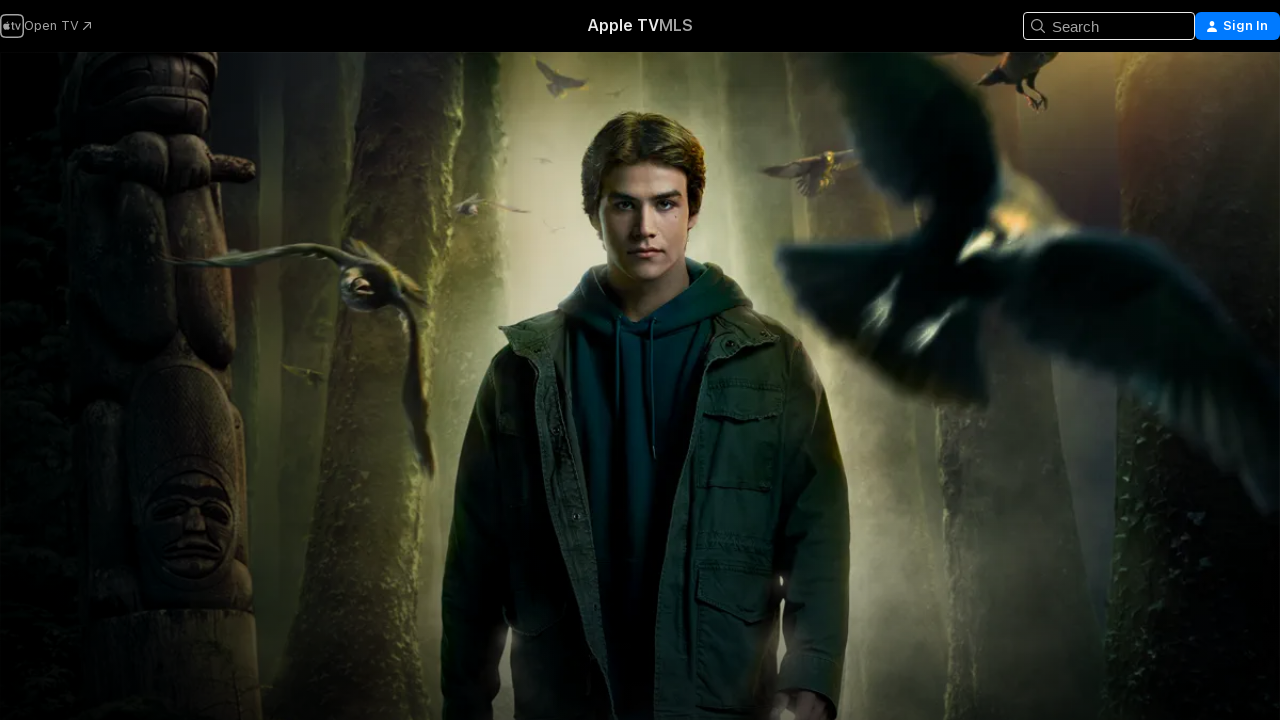

--- FILE ---
content_type: text/html
request_url: https://tv.apple.com/us/show/trickster/umc.cmc.2iopedkp0kgfktbhdcce94tst
body_size: 35598
content:
<!DOCTYPE html>
<html dir="ltr" lang="en-US">
    <head>
        <meta charset="utf-8" />
        <meta http-equiv="X-UA-Compatible" content="IE=edge" />
        <meta name="viewport" content="width=device-width,initial-scale=1" />
        <meta name="applicable-device" content="pc,mobile" />
        <meta name="referrer" content="strict-origin" />

        <link
            rel="apple-touch-icon"
            sizes="180x180"
            href="/assets/favicon/favicon-180.png"
        />
        <link
            rel="icon"
            type="image/png"
            sizes="32x32"
            href="/assets/favicon/favicon-32.png"
        />
        <link
            rel="icon"
            type="image/png"
            sizes="16x16"
            href="/assets/favicon/favicon-16.png"
        />
        <link rel="manifest" href="/manifest.json" />

        <title>‎Trickster - Apple TV</title><!-- HEAD_svelte-1f6k8o2_START --><meta name="version" content="2550.14.0-external"><!-- HEAD_svelte-1f6k8o2_END --><!-- HEAD_svelte-1frznod_START --><link rel="preconnect" href="//www.apple.com/wss/fonts" crossorigin="anonymous"><link rel="stylesheet" as="style" href="//www.apple.com/wss/fonts?families=SF+Pro,v4%7CSF+Pro+Icons,v1&amp;display=swap" type="text/css" referrerpolicy="strict-origin-when-cross-origin"><!-- HEAD_svelte-1frznod_END --><!-- HEAD_svelte-eg3hvx_START -->    <meta name="description" content="Teenaged Jared starts seeing strange things and is drawn into a mythological world of spirits, ancient magic, and deadly rites of passage, in this sup…">  <link rel="canonical" href="https://tv.apple.com/us/show/trickster/umc.cmc.2iopedkp0kgfktbhdcce94tst">        <meta name="apple:title" content="Trickster"> <meta name="apple:description" content="Drama · Fantasy">   <meta property="og:title" content="Trickster - Apple TV"> <meta property="og:description" content="Teenaged Jared starts seeing strange things and is drawn into a mythological world of spirits, ancient magic, and deadly rites of passage, in this sup…"> <meta property="og:site_name" content="Apple TV"> <meta property="og:url" content="https://tv.apple.com/us/show/trickster/umc.cmc.2iopedkp0kgfktbhdcce94tst"> <meta property="og:image" content="https://is1-ssl.mzstatic.com/image/thumb/wVRaRnShLa5O1l-mtP5JtA/1200x675CA.TVA23C01.jpg"> <meta property="og:image:secure_url" content="https://is1-ssl.mzstatic.com/image/thumb/wVRaRnShLa5O1l-mtP5JtA/1200x675CA.TVA23C01.jpg"> <meta property="og:image:alt" content="Trickster - Apple TV"> <meta property="og:image:width" content="1200"> <meta property="og:image:height" content="675"> <meta property="og:image:type" content="image/jpg"> <meta property="og:type" content="Show"> <meta property="og:locale" content="en_US">       <meta name="twitter:title" content="Trickster - Apple TV"> <meta name="twitter:description" content="Teenaged Jared starts seeing strange things and is drawn into a mythological world of spirits, ancient magic, and deadly rites of passage, in this sup…"> <meta name="twitter:site" content="@AppleTV"> <meta name="twitter:image" content="https://is1-ssl.mzstatic.com/image/thumb/wVRaRnShLa5O1l-mtP5JtA/1200x675CA.TVA23C01.jpg"> <meta name="twitter:image:alt" content="Trickster - Apple TV"> <meta name="twitter:card" content="summary_large_image">    <script type="application/ld+json" data-svelte-h="svelte-akop8n">{
                "@context": "https://schema.org",
                "@id": "https://tv.apple.com/#organization",
                "@type": "Organization",
                "name": "Apple TV",
                "url": "https://tv.apple.com",
                "logo": "https://tv.apple.com/assets/knowledge-graph/tv.png",
                "sameAs": [
                    "https://www.wikidata.org/wiki/Q270285",
                    "https://twitter.com/AppleTV",
                    "https://www.instagram.com/appletv/",
                    "https://www.facebook.com/appletv/",
                    "https://www.youtube.com/AppleTV",
                    "https://giphy.com/appletv"
                ],
                "parentOrganization": {
                    "@type": "Organization",
                    "name": "Apple",
                    "@id": "https://www.apple.com/#organization",
                    "url": "https://www.apple.com/"
                }
            }</script>    <!-- HTML_TAG_START -->
                <script id=schema:tv-series type="application/ld+json">
                    {"@context":"https://schema.org","@type":"TVSeries","name":"Trickster","description":"Teenaged Jared starts seeing strange things and is drawn into a mythological world of spirits, ancient magic, and deadly rites of passage, in this sup…","actor":[{"@type":"Person","name":"Joel Oulette"},{"@type":"Person","name":"Crystle Lightning"},{"@type":"Person","name":"Kalani Queypo"}],"datePublished":"2020-10-07T00:00:00.000Z","image":"https://is1-ssl.mzstatic.com/image/thumb/wVRaRnShLa5O1l-mtP5JtA/1200x675CA.TVA23C01.jpg"}
                </script>
                <!-- HTML_TAG_END -->   <!-- HTML_TAG_START -->
                <script id=schema:breadcrumb-list name=schema:breadcrumb-list type="application/ld+json">
                    {"@context":"https://schema.org","@type":"BreadcrumbList","itemListElement":[{"@type":"ListItem","position":1,"item":{"@id":"https://tv.apple.com","name":"Apple TV"}},{"@type":"ListItem","position":2,"item":{"@id":"https://tv.apple.com/us/show/trickster/umc.cmc.2iopedkp0kgfktbhdcce94tst","name":"Trickster"}}]}
                </script>
                <!-- HTML_TAG_END --> <!-- HEAD_svelte-eg3hvx_END -->
      <script type="module" crossorigin src="/assets/main~DCQmA0IneM.js"></script>
      <link rel="modulepreload" crossorigin href="/assets/CommerceModalContainer~ahkFHdAgIi.js">
      <link rel="stylesheet" crossorigin href="/assets/CommerceModalContainer~dMB8zhtE3w.css">
      <link rel="stylesheet" crossorigin href="/assets/main~C4ibcj_vaK.css">
      <script type="module">import.meta.url;import("_").catch(()=>1);async function* g(){};window.__vite_is_modern_browser=true;</script>
      <script type="module">!function(){if(window.__vite_is_modern_browser)return;console.warn("vite: loading legacy chunks, syntax error above and the same error below should be ignored");var e=document.getElementById("vite-legacy-polyfill"),n=document.createElement("script");n.src=e.src,n.onload=function(){System.import(document.getElementById('vite-legacy-entry').getAttribute('data-src'))},document.body.appendChild(n)}();</script>
    </head>
    <body>
        <script src="/assets/focus-visible/focus-visible.min.js"></script>
        <script
            async
            src="/includes/js-cdn/musickit/v3/amp/mediakit.js"
        ></script>
        <script
            type="module"
            async
            src="/includes/js-cdn/musickit/v3/components/musickit-components/musickit-components.esm.js"
        ></script>
        <script
            nomodule
            async
            src="/includes/js-cdn/musickit/v3/components/musickit-components/musickit-components.js"
        ></script>
        <svg style="display: none" xmlns="http://www.w3.org/2000/svg">
            <symbol id="play-circle-fill" viewBox="0 0 60 60">
                <path
                    class="icon-circle-fill__circle"
                    fill="var(--iconCircleFillBG, transparent)"
                    d="M30 60c16.411 0 30-13.617 30-30C60 13.588 46.382 0 29.971 0 13.588 0 .001 13.588.001 30c0 16.383 13.617 30 30 30Z"
                />
                <path
                    fill="var(--iconFillArrow, var(--keyColor, black))"
                    d="M24.411 41.853c-1.41.853-3.028.177-3.028-1.294V19.47c0-1.44 1.735-2.058 3.028-1.294l17.265 10.235a1.89 1.89 0 0 1 0 3.265L24.411 41.853Z"
                />
            </symbol>
        </svg>
        <div class="body-container">
               <div class="app-container svelte-ksk4wg" data-testid="app-container"><div data-testid="header" class="header header--color svelte-17u3p6w"><div class="header__contents svelte-17u3p6w"><div class="header__open svelte-17u3p6w"></div> <div class="header__tabs svelte-17u3p6w"></div> <div class="header__controls svelte-17u3p6w"><div class="header__search svelte-17u3p6w"><div class="search-input search-input--overrides svelte-1m14fku menu" data-testid="search-input"><div data-testid="amp-search-input" aria-controls="search-suggestions" aria-expanded="false" aria-haspopup="listbox" aria-owns="search-suggestions" class="search-input-container svelte-rg26q6" tabindex="-1" role=""><div class="flex-container svelte-rg26q6"><form id="search-input-form" class="svelte-rg26q6"><svg width="16" height="16" viewBox="0 0 16 16" class="search-svg" aria-hidden="true"><path d="M11.87 10.835q.027.022.051.047l3.864 3.863a.735.735 0 1 1-1.04 1.04l-3.863-3.864-.047-.051a6.667 6.667 0 1 1 1.035-1.035M6.667 12a5.333 5.333 0 1 0 0-10.667 5.333 5.333 0 0 0 0 10.667"></path></svg> <input value="" aria-autocomplete="list" aria-multiline="false" aria-controls="search-suggestions" aria-label="Search" placeholder="Search" spellcheck="false" autocomplete="off" autocorrect="off" autocapitalize="off" type="text" inputmode="search" class="search-input__text-field svelte-rg26q6" data-testid="search-input__text-field"></form> </div> <div data-testid="search-scope-bar"></div>   </div> </div></div> <div class="auth-content svelte-114v0sv" data-testid="auth-content"> <button tabindex="0" data-testid="sign-in-button" class="commerce-button signin svelte-jf121i"><svg width="10" height="11" viewBox="0 0 10 11" class="auth-icon"><path d="M5 5.295c-1.296 0-2.385-1.176-2.385-2.678C2.61 1.152 3.716 0 5 0c1.29 0 2.39 1.128 2.39 2.611C7.39 4.12 6.297 5.295 5 5.295M1.314 11C.337 11 0 10.698 0 10.144c0-1.55 1.929-3.685 5-3.685 3.065 0 5 2.135 5 3.685 0 .554-.337.856-1.314.856z"></path></svg> <span class="button-text">Sign In</span> </button> </div></div></div>  </div>   <div id="scrollable-page" class="scrollable-page svelte-xmtc6f" data-main-content data-testid="main-section" aria-hidden="false"><main data-testid="main" class="svelte-1vdwh3d"><div class="content-container svelte-1vdwh3d" data-testid="content-container">    <div class="section svelte-190eab9" data-testid="section-container" aria-label=""><div class="section-content" data-testid="section-content"> <div class="product-header__wrapper svelte-119wsvk"><div class="product-header dark svelte-119wsvk" data-type="Show" data-testid="product-header"><div class="superhero-lockup-container svelte-1etfiyq"><div class="artwork-container svelte-t4o8fn">  <div data-testid="artwork-component" class="artwork-component artwork-component--aspect-ratio artwork-component--orientation-landscape svelte-uduhys    artwork-component--fullwidth    artwork-component--has-borders" style="
            --artwork-bg-color: rgb(3,6,7);
            --aspect-ratio: 1.7777777777777777;
            --placeholder-bg-color: rgb(3,6,7);
       ">   <picture class="svelte-uduhys"><source sizes="1200px" srcset="https://is1-ssl.mzstatic.com/image/thumb/2fMePLQY3zC3ElyDgokunQ/1200x675sr.webp 1200w,https://is1-ssl.mzstatic.com/image/thumb/2fMePLQY3zC3ElyDgokunQ/2400x1350sr.webp 2400w" type="image/webp"> <source sizes="1200px" srcset="https://is1-ssl.mzstatic.com/image/thumb/2fMePLQY3zC3ElyDgokunQ/1200x675sr-60.jpg 1200w,https://is1-ssl.mzstatic.com/image/thumb/2fMePLQY3zC3ElyDgokunQ/2400x1350sr-60.jpg 2400w" type="image/jpeg"> <img alt="" class="artwork-component__contents artwork-component__image svelte-uduhys" src="/assets/artwork/1x1.gif" role="presentation" decoding="async" width="1200" height="675" fetchpriority="high" style="opacity: 1;"></picture> </div>   </div> <div class="container dark svelte-1nh6wvs page-header"><article class="lockup svelte-1nh6wvs"><header class="svelte-1nh6wvs">  <div class="content-logo svelte-1nh6wvs"><h1 class="visually-hidden svelte-1nh6wvs">Trickster</h1> <div style="display: contents; --picture-max-height:81px; --picture-max-width:216px;">  <picture class="picture svelte-1fyueul"><source srcset="https://is1-ssl.mzstatic.com/image/thumb/Features124/v4/04/b1/f5/04b1f567-841b-fec9-3977-e26a1faaa983/zhw10939376302166996166.png/216x81.png 216w,https://is1-ssl.mzstatic.com/image/thumb/Features124/v4/04/b1/f5/04b1f567-841b-fec9-3977-e26a1faaa983/zhw10939376302166996166.png/432x162.png 432w" type="image/png"><source srcset="https://is1-ssl.mzstatic.com/image/thumb/Features124/v4/04/b1/f5/04b1f567-841b-fec9-3977-e26a1faaa983/zhw10939376302166996166.png/216x81.webp 216w,https://is1-ssl.mzstatic.com/image/thumb/Features124/v4/04/b1/f5/04b1f567-841b-fec9-3977-e26a1faaa983/zhw10939376302166996166.png/432x162.webp 432w" type="image/webp"> <img alt="Trickster" loading="lazy" src="/assets/artwork/1x1.gif" class="svelte-1fyueul"> </picture></div></div>  <div class="metadata svelte-1nh6wvs"><div class="content-provider-coin svelte-mtdipc" data-testid="content-provider-logo-coin" role="img" aria-label="AMC+">  <picture class="picture svelte-1fyueul"><source srcset="https://is1-ssl.mzstatic.com/image/thumb/ux9rLq69xFdrMUOmtaGRnw/160x160SWL.TVARHBL1.png?bColor=0E1623 160w,https://is1-ssl.mzstatic.com/image/thumb/ux9rLq69xFdrMUOmtaGRnw/190x190SWL.TVARHBL1.png?bColor=0E1623 190w,https://is1-ssl.mzstatic.com/image/thumb/ux9rLq69xFdrMUOmtaGRnw/220x220SWL.TVARHBL1.png?bColor=0E1623 220w,https://is1-ssl.mzstatic.com/image/thumb/ux9rLq69xFdrMUOmtaGRnw/243x243SWL.TVARHBL1.png?bColor=0E1623 243w,https://is1-ssl.mzstatic.com/image/thumb/ux9rLq69xFdrMUOmtaGRnw/320x320SWL.TVARHBL1.png?bColor=0E1623 320w,https://is1-ssl.mzstatic.com/image/thumb/ux9rLq69xFdrMUOmtaGRnw/380x380SWL.TVARHBL1.png?bColor=0E1623 380w,https://is1-ssl.mzstatic.com/image/thumb/ux9rLq69xFdrMUOmtaGRnw/440x440SWL.TVARHBL1.png?bColor=0E1623 440w,https://is1-ssl.mzstatic.com/image/thumb/ux9rLq69xFdrMUOmtaGRnw/486x486SWL.TVARHBL1.png?bColor=0E1623 486w" type="image/png"><source srcset="https://is1-ssl.mzstatic.com/image/thumb/ux9rLq69xFdrMUOmtaGRnw/160x160SWL.TVARHBL1.webp?bColor=0E1623 160w,https://is1-ssl.mzstatic.com/image/thumb/ux9rLq69xFdrMUOmtaGRnw/190x190SWL.TVARHBL1.webp?bColor=0E1623 190w,https://is1-ssl.mzstatic.com/image/thumb/ux9rLq69xFdrMUOmtaGRnw/220x220SWL.TVARHBL1.webp?bColor=0E1623 220w,https://is1-ssl.mzstatic.com/image/thumb/ux9rLq69xFdrMUOmtaGRnw/243x243SWL.TVARHBL1.webp?bColor=0E1623 243w,https://is1-ssl.mzstatic.com/image/thumb/ux9rLq69xFdrMUOmtaGRnw/320x320SWL.TVARHBL1.webp?bColor=0E1623 320w,https://is1-ssl.mzstatic.com/image/thumb/ux9rLq69xFdrMUOmtaGRnw/380x380SWL.TVARHBL1.webp?bColor=0E1623 380w,https://is1-ssl.mzstatic.com/image/thumb/ux9rLq69xFdrMUOmtaGRnw/440x440SWL.TVARHBL1.webp?bColor=0E1623 440w,https://is1-ssl.mzstatic.com/image/thumb/ux9rLq69xFdrMUOmtaGRnw/486x486SWL.TVARHBL1.webp?bColor=0E1623 486w" type="image/webp"> <img alt="" loading="lazy" src="/assets/artwork/1x1.gif" class="svelte-1fyueul"> </picture></div> <div style="display: contents; --metadata-list-line-clamp:1;"><span class="metadata-list svelte-i707bi" data-testid="metadata-list"><span>TV Show</span>  · <span>Drama</span>  · <span>Fantasy</span>  </span></div> <div style="display: contents; --display:contents; --opacity:1;"><ul class="badge-row light svelte-nd7koe" data-testid="metadata-badges"><li class="badge badge--rating rating--tv_ma svelte-nd7koe" aria-label="Rated TV-MA"><span aria-hidden="true" data-rating="TV-MA" class="svelte-nd7koe"></span> </li> </ul></div></div></header> <div class="description svelte-1nh6wvs"><span class="svelte-1nh6wvs"><div style="display: contents; --moreTextColorOverride:var(--keyColor);">  <div class="truncate-wrapper svelte-1ji3yu5"><p data-testid="truncate-text" dir="auto" class="content svelte-1ji3yu5  title-3" style="--lines: 2; --line-height: var(--lineHeight, 16); --link-length: 4;"><!-- HTML_TAG_START -->Teenaged Jared starts seeing strange things and is drawn into a mythological world of spirits, ancient magic, and deadly rites of passage, in this supernatural mystery.<!-- HTML_TAG_END --></p> </div> </div></span></div> <div class="details svelte-1nh6wvs"><span class="metadata-list svelte-i707bi" data-testid="metadata-list"><span>2020</span>  · <span>45m</span>  </span> <div style="display: contents; --display:contents; --opacity:0.8;"><ul class="badge-row light svelte-nd7koe" data-testid="metadata-badges"><li class="badge badge--recommended-age svelte-nd7koe" aria-label="Common Sense Recommended Age 16"><span aria-hidden="true" class="svelte-nd7koe">16+</span> </li><li class="badge badge--hd svelte-nd7koe" aria-label="High Definition"><span aria-hidden="true" class="svelte-nd7koe"></span> </li><li class="badge badge--cc svelte-nd7koe" aria-label="Closed Captioning"><span aria-hidden="true" class="svelte-nd7koe"></span> </li> </ul></div></div> </article>    <div class="personnel svelte-1nh6wvs"><div><span class="personnel-title svelte-1nh6wvs">Starring</span> <span class="personnel-list svelte-1nh6wvs"><span class="person svelte-1nh6wvs"><a href="https://tv.apple.com/us/person/joel-oulette/umc.cpc.26acn3jfduwig664k92mxpk1p" class="person-link svelte-1nh6wvs">Joel Oulette</a><span class="person-separator svelte-1nh6wvs">,  </span></span><span class="person svelte-1nh6wvs"><a href="https://tv.apple.com/us/person/crystle-lightning/umc.cpc.1x2xvo3k616whwwof8m75s8ar" class="person-link svelte-1nh6wvs">Crystle Lightning</a><span class="person-separator svelte-1nh6wvs">,  </span></span><span class="person svelte-1nh6wvs"><a href="https://tv.apple.com/us/person/kalani-queypo/umc.cpc.6eyjya2dfcmz4x0ytqrwrzysn" class="person-link svelte-1nh6wvs">Kalani Queypo</a></span></span> </div></div> </div> </div></div> </div></div> </div><div class="section svelte-190eab9   with-bottom-spacing   display-separator" data-testid="section-container" aria-label="Episodes"><div class="section-content" data-testid="section-content"><div class="rich-lockup-shelf-header svelte-1l4rc8w"><div class="header svelte-rnrb59">  <div class="header-title-wrapper svelte-rnrb59">   <h2 class="title svelte-rnrb59" data-testid="header-title"><span class="dir-wrapper" dir="auto">Season 1</span></h2> </div>   </div> </div> <div>   <div class="shelf"><section data-testid="shelf-component" class="shelf-grid shelf-grid--onhover svelte-12rmzef" style="
            --grid-max-content-xsmall: 200px; --grid-column-gap-xsmall: 10px; --grid-row-gap-xsmall: 24px; --grid-small: 3; --grid-column-gap-small: 20px; --grid-row-gap-small: 24px; --grid-medium: 4; --grid-column-gap-medium: 20px; --grid-row-gap-medium: 24px; --grid-large: 5; --grid-column-gap-large: 20px; --grid-row-gap-large: 24px; --grid-xlarge: 5; --grid-column-gap-xlarge: 20px; --grid-row-gap-xlarge: 24px;
            --grid-type: C;
            --grid-rows: 1;
            --standard-lockup-shadow-offset: 15px;
            
        "> <div class="shelf-grid__body svelte-12rmzef" data-testid="shelf-body">   <button disabled aria-label="Previous Page" type="button" class="shelf-grid-nav__arrow shelf-grid-nav__arrow--left svelte-1xmivhv" data-testid="shelf-button-left" style="--offset: 0px;"><svg xmlns="http://www.w3.org/2000/svg" viewBox="0 0 9 31"><path d="M5.275 29.46a1.61 1.61 0 0 0 1.456 1.077c1.018 0 1.772-.737 1.772-1.737 0-.526-.277-1.186-.449-1.62l-4.68-11.912L8.05 3.363c.172-.442.45-1.116.45-1.625A1.7 1.7 0 0 0 6.728.002a1.6 1.6 0 0 0-1.456 1.09L.675 12.774c-.301.775-.677 1.744-.677 2.495 0 .754.376 1.705.677 2.498L5.272 29.46Z"></path></svg></button> <ul slot="shelf-content" class="shelf-grid__list shelf-grid__list--grid-type-C shelf-grid__list--grid-rows-1 svelte-12rmzef" role="list" tabindex="-1" data-testid="shelf-item-list">   <li class="shelf-grid__list-item svelte-12rmzef" data-index="0" aria-hidden="true"><div class="svelte-12rmzef"><div slot="item" class="svelte-5fmy7e">  <a class="lockup svelte-93u9ds" href="https://tv.apple.com/us/episode/episode-1/umc.cmc.1vjmxupdyflvhrx2zczl3meuo?showId=umc.cmc.2iopedkp0kgfktbhdcce94tst" aria-label="Episode 1" data-testid="lockup" style="--lockup-aspect-ratio: 16/9; --lockup-border-radius: 14px; --lockup-chin-height: 70px;"><div class="grid svelte-93u9ds" data-testid="lockup-grid"><div class="artwork svelte-93u9ds" data-testid="artwork">  <div data-testid="artwork-component" class="artwork-component artwork-component--aspect-ratio artwork-component--orientation-landscape svelte-uduhys    artwork-component--fullwidth    artwork-component--has-borders" style="
            --artwork-bg-color: #443518;
            --aspect-ratio: 1.3026819923371646;
            --placeholder-bg-color: #443518;
       ">   <picture class="svelte-uduhys"><source sizes=" (max-width:1319px) 290px,(min-width:1320px) and (max-width:1679px) 340px,340px" srcset="https://is1-ssl.mzstatic.com/image/thumb/OMJruLLK-hUtnBLrV1lw8g/290x233KF.TVALC02.webp?color=443518&amp;style=l 290w,https://is1-ssl.mzstatic.com/image/thumb/OMJruLLK-hUtnBLrV1lw8g/340x261KF.TVALC02.webp?color=443518&amp;style=l 340w,https://is1-ssl.mzstatic.com/image/thumb/OMJruLLK-hUtnBLrV1lw8g/580x466KF.TVALC02.webp?color=443518&amp;style=l 580w,https://is1-ssl.mzstatic.com/image/thumb/OMJruLLK-hUtnBLrV1lw8g/680x522KF.TVALC02.webp?color=443518&amp;style=l 680w" type="image/webp"> <source sizes=" (max-width:1319px) 290px,(min-width:1320px) and (max-width:1679px) 340px,340px" srcset="https://is1-ssl.mzstatic.com/image/thumb/OMJruLLK-hUtnBLrV1lw8g/290x233KF.TVALC02-60.jpg?color=443518&amp;style=l 290w,https://is1-ssl.mzstatic.com/image/thumb/OMJruLLK-hUtnBLrV1lw8g/340x261KF.TVALC02-60.jpg?color=443518&amp;style=l 340w,https://is1-ssl.mzstatic.com/image/thumb/OMJruLLK-hUtnBLrV1lw8g/580x466KF.TVALC02-60.jpg?color=443518&amp;style=l 580w,https://is1-ssl.mzstatic.com/image/thumb/OMJruLLK-hUtnBLrV1lw8g/680x522KF.TVALC02-60.jpg?color=443518&amp;style=l 680w" type="image/jpeg"> <img alt="Episode 1" class="artwork-component__contents artwork-component__image svelte-uduhys" loading="lazy" src="/assets/artwork/1x1.gif" decoding="async" width="340" height="261" fetchpriority="auto" style="opacity: 1;"></picture> </div></div> <div class="metadata svelte-oo63us"><div class="legibility-gradient svelte-oo63us"></div> <div class="content svelte-oo63us" style="--description-lines: 2; --description-lines-xs: 2; --content-height: 70px; --content-height-xs: 70px;"><div class="tag svelte-oo63us">EPISODE 1</div> <div class="title svelte-oo63us">Episode 1</div> <div class="description svelte-oo63us">When a drug dealer threatens his mom over outstanding debt, Jared struggles to come up with the money to save her, while frightening hallucinations hint at much bigger troubles lurking right around the corner.</div></div> <div class="progress-and-attribution svelte-gsgqar">  <div class="duration svelte-gsgqar">42m</div> <div class="context-menu svelte-gsgqar"><amp-contextual-menu-button config="[object Object]" class="svelte-1sn4kz"> <span aria-label="MORE" class="more-button svelte-1sn4kz more-button--platter" data-testid="more-button" slot="trigger-content"><svg width="28" height="28" viewBox="0 0 28 28" class="glyph" xmlns="http://www.w3.org/2000/svg"><circle fill="var(--iconCircleFill, transparent)" cx="14" cy="14" r="14"></circle><path fill="var(--iconEllipsisFill, white)" d="M10.105 14c0-.87-.687-1.55-1.564-1.55-.862 0-1.557.695-1.557 1.55 0 .848.695 1.55 1.557 1.55.855 0 1.564-.702 1.564-1.55zm5.437 0c0-.87-.68-1.55-1.542-1.55A1.55 1.55 0 0012.45 14c0 .848.695 1.55 1.55 1.55.848 0 1.542-.702 1.542-1.55zm5.474 0c0-.87-.687-1.55-1.557-1.55-.87 0-1.564.695-1.564 1.55 0 .848.694 1.55 1.564 1.55.848 0 1.557-.702 1.557-1.55z"></path></svg></span> </amp-contextual-menu-button></div> </div></div>  </div> </a></div> </div></li>   <li class="shelf-grid__list-item svelte-12rmzef" data-index="1" aria-hidden="true"><div class="svelte-12rmzef"><div slot="item" class="svelte-5fmy7e">  <a class="lockup svelte-93u9ds" href="https://tv.apple.com/us/episode/episode-2/umc.cmc.i5uw9v4rqmxytq2ymvwmgzp7?showId=umc.cmc.2iopedkp0kgfktbhdcce94tst" aria-label="Episode 2" data-testid="lockup" style="--lockup-aspect-ratio: 16/9; --lockup-border-radius: 14px; --lockup-chin-height: 70px;"><div class="grid svelte-93u9ds" data-testid="lockup-grid"><div class="artwork svelte-93u9ds" data-testid="artwork">  <div data-testid="artwork-component" class="artwork-component artwork-component--aspect-ratio artwork-component--orientation-landscape svelte-uduhys    artwork-component--fullwidth    artwork-component--has-borders" style="
            --artwork-bg-color: #221C1C;
            --aspect-ratio: 1.3026819923371646;
            --placeholder-bg-color: #221C1C;
       ">   <picture class="svelte-uduhys"><source sizes=" (max-width:1319px) 290px,(min-width:1320px) and (max-width:1679px) 340px,340px" srcset="https://is1-ssl.mzstatic.com/image/thumb/sOfmSjTN04L8nvWrYPfJRQ/290x233KF.TVALC02.webp?color=221C1C&amp;style=l 290w,https://is1-ssl.mzstatic.com/image/thumb/sOfmSjTN04L8nvWrYPfJRQ/340x261KF.TVALC02.webp?color=221C1C&amp;style=l 340w,https://is1-ssl.mzstatic.com/image/thumb/sOfmSjTN04L8nvWrYPfJRQ/580x466KF.TVALC02.webp?color=221C1C&amp;style=l 580w,https://is1-ssl.mzstatic.com/image/thumb/sOfmSjTN04L8nvWrYPfJRQ/680x522KF.TVALC02.webp?color=221C1C&amp;style=l 680w" type="image/webp"> <source sizes=" (max-width:1319px) 290px,(min-width:1320px) and (max-width:1679px) 340px,340px" srcset="https://is1-ssl.mzstatic.com/image/thumb/sOfmSjTN04L8nvWrYPfJRQ/290x233KF.TVALC02-60.jpg?color=221C1C&amp;style=l 290w,https://is1-ssl.mzstatic.com/image/thumb/sOfmSjTN04L8nvWrYPfJRQ/340x261KF.TVALC02-60.jpg?color=221C1C&amp;style=l 340w,https://is1-ssl.mzstatic.com/image/thumb/sOfmSjTN04L8nvWrYPfJRQ/580x466KF.TVALC02-60.jpg?color=221C1C&amp;style=l 580w,https://is1-ssl.mzstatic.com/image/thumb/sOfmSjTN04L8nvWrYPfJRQ/680x522KF.TVALC02-60.jpg?color=221C1C&amp;style=l 680w" type="image/jpeg"> <img alt="Episode 2" class="artwork-component__contents artwork-component__image svelte-uduhys" loading="lazy" src="/assets/artwork/1x1.gif" decoding="async" width="340" height="261" fetchpriority="auto" style="opacity: 1;"></picture> </div></div> <div class="metadata svelte-oo63us"><div class="legibility-gradient svelte-oo63us"></div> <div class="content svelte-oo63us" style="--description-lines: 2; --description-lines-xs: 2; --content-height: 70px; --content-height-xs: 70px;"><div class="tag svelte-oo63us">EPISODE 2</div> <div class="title svelte-oo63us">Episode 2</div> <div class="description svelte-oo63us">While trying to ignore increasingly weird happenings and with Richie invading his home, Jared experiences an even bigger upset when he meets Wade, who claims to be his real father.</div></div> <div class="progress-and-attribution svelte-gsgqar">  <div class="duration svelte-gsgqar">41m</div> <div class="context-menu svelte-gsgqar"><amp-contextual-menu-button config="[object Object]" class="svelte-1sn4kz"> <span aria-label="MORE" class="more-button svelte-1sn4kz more-button--platter" data-testid="more-button" slot="trigger-content"><svg width="28" height="28" viewBox="0 0 28 28" class="glyph" xmlns="http://www.w3.org/2000/svg"><circle fill="var(--iconCircleFill, transparent)" cx="14" cy="14" r="14"></circle><path fill="var(--iconEllipsisFill, white)" d="M10.105 14c0-.87-.687-1.55-1.564-1.55-.862 0-1.557.695-1.557 1.55 0 .848.695 1.55 1.557 1.55.855 0 1.564-.702 1.564-1.55zm5.437 0c0-.87-.68-1.55-1.542-1.55A1.55 1.55 0 0012.45 14c0 .848.695 1.55 1.55 1.55.848 0 1.542-.702 1.542-1.55zm5.474 0c0-.87-.687-1.55-1.557-1.55-.87 0-1.564.695-1.564 1.55 0 .848.694 1.55 1.564 1.55.848 0 1.557-.702 1.557-1.55z"></path></svg></span> </amp-contextual-menu-button></div> </div></div>  </div> </a></div> </div></li>   <li class="shelf-grid__list-item svelte-12rmzef" data-index="2" aria-hidden="true"><div class="svelte-12rmzef"><div slot="item" class="svelte-5fmy7e">  <a class="lockup svelte-93u9ds" href="https://tv.apple.com/us/episode/episode-3/umc.cmc.7g8mmwklfm8pr5divdhzmhhq1?showId=umc.cmc.2iopedkp0kgfktbhdcce94tst" aria-label="Episode 3" data-testid="lockup" style="--lockup-aspect-ratio: 16/9; --lockup-border-radius: 14px; --lockup-chin-height: 70px;"><div class="grid svelte-93u9ds" data-testid="lockup-grid"><div class="artwork svelte-93u9ds" data-testid="artwork">  <div data-testid="artwork-component" class="artwork-component artwork-component--aspect-ratio artwork-component--orientation-landscape svelte-uduhys    artwork-component--fullwidth    artwork-component--has-borders" style="
            --artwork-bg-color: #141710;
            --aspect-ratio: 1.3026819923371646;
            --placeholder-bg-color: #141710;
       ">   <picture class="svelte-uduhys"><source sizes=" (max-width:1319px) 290px,(min-width:1320px) and (max-width:1679px) 340px,340px" srcset="https://is1-ssl.mzstatic.com/image/thumb/vYEppH_Nq-ULBo6AU6aWaA/290x233KF.TVALC02.webp?color=141710&amp;style=l 290w,https://is1-ssl.mzstatic.com/image/thumb/vYEppH_Nq-ULBo6AU6aWaA/340x261KF.TVALC02.webp?color=141710&amp;style=l 340w,https://is1-ssl.mzstatic.com/image/thumb/vYEppH_Nq-ULBo6AU6aWaA/580x466KF.TVALC02.webp?color=141710&amp;style=l 580w,https://is1-ssl.mzstatic.com/image/thumb/vYEppH_Nq-ULBo6AU6aWaA/680x522KF.TVALC02.webp?color=141710&amp;style=l 680w" type="image/webp"> <source sizes=" (max-width:1319px) 290px,(min-width:1320px) and (max-width:1679px) 340px,340px" srcset="https://is1-ssl.mzstatic.com/image/thumb/vYEppH_Nq-ULBo6AU6aWaA/290x233KF.TVALC02-60.jpg?color=141710&amp;style=l 290w,https://is1-ssl.mzstatic.com/image/thumb/vYEppH_Nq-ULBo6AU6aWaA/340x261KF.TVALC02-60.jpg?color=141710&amp;style=l 340w,https://is1-ssl.mzstatic.com/image/thumb/vYEppH_Nq-ULBo6AU6aWaA/580x466KF.TVALC02-60.jpg?color=141710&amp;style=l 580w,https://is1-ssl.mzstatic.com/image/thumb/vYEppH_Nq-ULBo6AU6aWaA/680x522KF.TVALC02-60.jpg?color=141710&amp;style=l 680w" type="image/jpeg"> <img alt="Episode 3" class="artwork-component__contents artwork-component__image svelte-uduhys" loading="lazy" src="/assets/artwork/1x1.gif" decoding="async" width="340" height="261" fetchpriority="auto" style="opacity: 1;"></picture> </div></div> <div class="metadata svelte-oo63us"><div class="legibility-gradient svelte-oo63us"></div> <div class="content svelte-oo63us" style="--description-lines: 2; --description-lines-xs: 2; --content-height: 70px; --content-height-xs: 70px;"><div class="tag svelte-oo63us">EPISODE 3</div> <div class="title svelte-oo63us">Episode 3</div> <div class="description svelte-oo63us">With Maggie missing, Jared is on his own to battle with Richie at home while trying to sort out the truth about Wade - only to be confronted by a dangerous new arrival, Georgina.</div></div> <div class="progress-and-attribution svelte-gsgqar">  <div class="duration svelte-gsgqar">42m</div> <div class="context-menu svelte-gsgqar"><amp-contextual-menu-button config="[object Object]" class="svelte-1sn4kz"> <span aria-label="MORE" class="more-button svelte-1sn4kz more-button--platter" data-testid="more-button" slot="trigger-content"><svg width="28" height="28" viewBox="0 0 28 28" class="glyph" xmlns="http://www.w3.org/2000/svg"><circle fill="var(--iconCircleFill, transparent)" cx="14" cy="14" r="14"></circle><path fill="var(--iconEllipsisFill, white)" d="M10.105 14c0-.87-.687-1.55-1.564-1.55-.862 0-1.557.695-1.557 1.55 0 .848.695 1.55 1.557 1.55.855 0 1.564-.702 1.564-1.55zm5.437 0c0-.87-.68-1.55-1.542-1.55A1.55 1.55 0 0012.45 14c0 .848.695 1.55 1.55 1.55.848 0 1.542-.702 1.542-1.55zm5.474 0c0-.87-.687-1.55-1.557-1.55-.87 0-1.564.695-1.564 1.55 0 .848.694 1.55 1.564 1.55.848 0 1.557-.702 1.557-1.55z"></path></svg></span> </amp-contextual-menu-button></div> </div></div>  </div> </a></div> </div></li>   <li class="shelf-grid__list-item svelte-12rmzef" data-index="3" aria-hidden="true"><div class="svelte-12rmzef"><div slot="item" class="svelte-5fmy7e">  <a class="lockup svelte-93u9ds" href="https://tv.apple.com/us/episode/episode-4/umc.cmc.acowge0ap64lqn03rnatdkn2?showId=umc.cmc.2iopedkp0kgfktbhdcce94tst" aria-label="Episode 4" data-testid="lockup" style="--lockup-aspect-ratio: 16/9; --lockup-border-radius: 14px; --lockup-chin-height: 70px;"><div class="grid svelte-93u9ds" data-testid="lockup-grid"><div class="artwork svelte-93u9ds" data-testid="artwork">  <div data-testid="artwork-component" class="artwork-component artwork-component--aspect-ratio artwork-component--orientation-landscape svelte-uduhys    artwork-component--fullwidth    artwork-component--has-borders" style="
            --artwork-bg-color: #8A8B86;
            --aspect-ratio: 1.3026819923371646;
            --placeholder-bg-color: #8A8B86;
       ">   <picture class="svelte-uduhys"><source sizes=" (max-width:1319px) 290px,(min-width:1320px) and (max-width:1679px) 340px,340px" srcset="https://is1-ssl.mzstatic.com/image/thumb/uSzK1z_-WD7MiD6LA9YrFw/290x233KF.TVALC02.webp?color=8A8B86&amp;style=l 290w,https://is1-ssl.mzstatic.com/image/thumb/uSzK1z_-WD7MiD6LA9YrFw/340x261KF.TVALC02.webp?color=8A8B86&amp;style=l 340w,https://is1-ssl.mzstatic.com/image/thumb/uSzK1z_-WD7MiD6LA9YrFw/580x466KF.TVALC02.webp?color=8A8B86&amp;style=l 580w,https://is1-ssl.mzstatic.com/image/thumb/uSzK1z_-WD7MiD6LA9YrFw/680x522KF.TVALC02.webp?color=8A8B86&amp;style=l 680w" type="image/webp"> <source sizes=" (max-width:1319px) 290px,(min-width:1320px) and (max-width:1679px) 340px,340px" srcset="https://is1-ssl.mzstatic.com/image/thumb/uSzK1z_-WD7MiD6LA9YrFw/290x233KF.TVALC02-60.jpg?color=8A8B86&amp;style=l 290w,https://is1-ssl.mzstatic.com/image/thumb/uSzK1z_-WD7MiD6LA9YrFw/340x261KF.TVALC02-60.jpg?color=8A8B86&amp;style=l 340w,https://is1-ssl.mzstatic.com/image/thumb/uSzK1z_-WD7MiD6LA9YrFw/580x466KF.TVALC02-60.jpg?color=8A8B86&amp;style=l 580w,https://is1-ssl.mzstatic.com/image/thumb/uSzK1z_-WD7MiD6LA9YrFw/680x522KF.TVALC02-60.jpg?color=8A8B86&amp;style=l 680w" type="image/jpeg"> <img alt="Episode 4" class="artwork-component__contents artwork-component__image svelte-uduhys" loading="lazy" src="/assets/artwork/1x1.gif" decoding="async" width="340" height="261" fetchpriority="auto" style="opacity: 1;"></picture> </div></div> <div class="metadata svelte-oo63us"><div class="legibility-gradient svelte-oo63us"></div> <div class="content svelte-oo63us" style="--description-lines: 2; --description-lines-xs: 2; --content-height: 70px; --content-height-xs: 70px;"><div class="tag svelte-oo63us">EPISODE 4</div> <div class="title svelte-oo63us">Episode 4</div> <div class="description svelte-oo63us">Reeling from the discovery about his parents, Jared's world is further shaken when Wade warns him that he's in danger from Georgina - because Jared may also be a Trickster.</div></div> <div class="progress-and-attribution svelte-gsgqar">  <div class="duration svelte-gsgqar">42m</div> <div class="context-menu svelte-gsgqar"><amp-contextual-menu-button config="[object Object]" class="svelte-1sn4kz"> <span aria-label="MORE" class="more-button svelte-1sn4kz more-button--platter" data-testid="more-button" slot="trigger-content"><svg width="28" height="28" viewBox="0 0 28 28" class="glyph" xmlns="http://www.w3.org/2000/svg"><circle fill="var(--iconCircleFill, transparent)" cx="14" cy="14" r="14"></circle><path fill="var(--iconEllipsisFill, white)" d="M10.105 14c0-.87-.687-1.55-1.564-1.55-.862 0-1.557.695-1.557 1.55 0 .848.695 1.55 1.557 1.55.855 0 1.564-.702 1.564-1.55zm5.437 0c0-.87-.68-1.55-1.542-1.55A1.55 1.55 0 0012.45 14c0 .848.695 1.55 1.55 1.55.848 0 1.542-.702 1.542-1.55zm5.474 0c0-.87-.687-1.55-1.557-1.55-.87 0-1.564.695-1.564 1.55 0 .848.694 1.55 1.564 1.55.848 0 1.557-.702 1.557-1.55z"></path></svg></span> </amp-contextual-menu-button></div> </div></div>  </div> </a></div> </div></li>   <li class="shelf-grid__list-item svelte-12rmzef" data-index="4" aria-hidden="true"><div class="svelte-12rmzef"><div slot="item" class="svelte-5fmy7e">  <a class="lockup svelte-93u9ds" href="https://tv.apple.com/us/episode/episode-5/umc.cmc.3r9wpxqkhtycwg0akzo8twi68?showId=umc.cmc.2iopedkp0kgfktbhdcce94tst" aria-label="Episode 5" data-testid="lockup" style="--lockup-aspect-ratio: 16/9; --lockup-border-radius: 14px; --lockup-chin-height: 70px;"><div class="grid svelte-93u9ds" data-testid="lockup-grid"><div class="artwork svelte-93u9ds" data-testid="artwork">  <div data-testid="artwork-component" class="artwork-component artwork-component--aspect-ratio artwork-component--orientation-landscape svelte-uduhys    artwork-component--fullwidth    artwork-component--has-borders" style="
            --artwork-bg-color: #715839;
            --aspect-ratio: 1.3026819923371646;
            --placeholder-bg-color: #715839;
       ">   <picture class="svelte-uduhys"><source sizes=" (max-width:1319px) 290px,(min-width:1320px) and (max-width:1679px) 340px,340px" srcset="https://is1-ssl.mzstatic.com/image/thumb/jWCabWj5MmHQ6yOz6QK3mQ/290x233KF.TVALC02.webp?color=715839&amp;style=l 290w,https://is1-ssl.mzstatic.com/image/thumb/jWCabWj5MmHQ6yOz6QK3mQ/340x261KF.TVALC02.webp?color=715839&amp;style=l 340w,https://is1-ssl.mzstatic.com/image/thumb/jWCabWj5MmHQ6yOz6QK3mQ/580x466KF.TVALC02.webp?color=715839&amp;style=l 580w,https://is1-ssl.mzstatic.com/image/thumb/jWCabWj5MmHQ6yOz6QK3mQ/680x522KF.TVALC02.webp?color=715839&amp;style=l 680w" type="image/webp"> <source sizes=" (max-width:1319px) 290px,(min-width:1320px) and (max-width:1679px) 340px,340px" srcset="https://is1-ssl.mzstatic.com/image/thumb/jWCabWj5MmHQ6yOz6QK3mQ/290x233KF.TVALC02-60.jpg?color=715839&amp;style=l 290w,https://is1-ssl.mzstatic.com/image/thumb/jWCabWj5MmHQ6yOz6QK3mQ/340x261KF.TVALC02-60.jpg?color=715839&amp;style=l 340w,https://is1-ssl.mzstatic.com/image/thumb/jWCabWj5MmHQ6yOz6QK3mQ/580x466KF.TVALC02-60.jpg?color=715839&amp;style=l 580w,https://is1-ssl.mzstatic.com/image/thumb/jWCabWj5MmHQ6yOz6QK3mQ/680x522KF.TVALC02-60.jpg?color=715839&amp;style=l 680w" type="image/jpeg"> <img alt="Episode 5" class="artwork-component__contents artwork-component__image svelte-uduhys" loading="lazy" src="/assets/artwork/1x1.gif" decoding="async" width="340" height="261" fetchpriority="auto" style="opacity: 1;"></picture> </div></div> <div class="metadata svelte-oo63us"><div class="legibility-gradient svelte-oo63us"></div> <div class="content svelte-oo63us" style="--description-lines: 2; --description-lines-xs: 2; --content-height: 70px; --content-height-xs: 70px;"><div class="tag svelte-oo63us">EPISODE 5</div> <div class="title svelte-oo63us">Episode 5</div> <div class="description svelte-oo63us">Jared struggles with the shock of knowing that he's a Trickster and must one day kill his own father. Maggie begrudgingly realizes she'll need Wade to take on Georgina.</div></div> <div class="progress-and-attribution svelte-gsgqar">  <div class="duration svelte-gsgqar">42m</div> <div class="context-menu svelte-gsgqar"><amp-contextual-menu-button config="[object Object]" class="svelte-1sn4kz"> <span aria-label="MORE" class="more-button svelte-1sn4kz more-button--platter" data-testid="more-button" slot="trigger-content"><svg width="28" height="28" viewBox="0 0 28 28" class="glyph" xmlns="http://www.w3.org/2000/svg"><circle fill="var(--iconCircleFill, transparent)" cx="14" cy="14" r="14"></circle><path fill="var(--iconEllipsisFill, white)" d="M10.105 14c0-.87-.687-1.55-1.564-1.55-.862 0-1.557.695-1.557 1.55 0 .848.695 1.55 1.557 1.55.855 0 1.564-.702 1.564-1.55zm5.437 0c0-.87-.68-1.55-1.542-1.55A1.55 1.55 0 0012.45 14c0 .848.695 1.55 1.55 1.55.848 0 1.542-.702 1.542-1.55zm5.474 0c0-.87-.687-1.55-1.557-1.55-.87 0-1.564.695-1.564 1.55 0 .848.694 1.55 1.564 1.55.848 0 1.557-.702 1.557-1.55z"></path></svg></span> </amp-contextual-menu-button></div> </div></div>  </div> </a></div> </div></li>   <li class="shelf-grid__list-item svelte-12rmzef" data-index="5" aria-hidden="true"><div class="svelte-12rmzef"><div slot="item" class="svelte-5fmy7e">  <a class="lockup svelte-93u9ds" href="https://tv.apple.com/us/episode/episode-6/umc.cmc.6o37nfaudp7vdqq9vd4pst62w?showId=umc.cmc.2iopedkp0kgfktbhdcce94tst" aria-label="Episode 6" data-testid="lockup" style="--lockup-aspect-ratio: 16/9; --lockup-border-radius: 14px; --lockup-chin-height: 70px;"><div class="grid svelte-93u9ds" data-testid="lockup-grid"><div class="artwork svelte-93u9ds" data-testid="artwork">  <div data-testid="artwork-component" class="artwork-component artwork-component--aspect-ratio artwork-component--orientation-landscape svelte-uduhys    artwork-component--fullwidth    artwork-component--has-borders" style="
            --artwork-bg-color: #390E17;
            --aspect-ratio: 1.3026819923371646;
            --placeholder-bg-color: #390E17;
       ">   <picture class="svelte-uduhys"><source sizes=" (max-width:1319px) 290px,(min-width:1320px) and (max-width:1679px) 340px,340px" srcset="https://is1-ssl.mzstatic.com/image/thumb/HrIIKcyxbNuhTuby9nuTFA/290x233KF.TVALC02.webp?color=390E17&amp;style=l 290w,https://is1-ssl.mzstatic.com/image/thumb/HrIIKcyxbNuhTuby9nuTFA/340x261KF.TVALC02.webp?color=390E17&amp;style=l 340w,https://is1-ssl.mzstatic.com/image/thumb/HrIIKcyxbNuhTuby9nuTFA/580x466KF.TVALC02.webp?color=390E17&amp;style=l 580w,https://is1-ssl.mzstatic.com/image/thumb/HrIIKcyxbNuhTuby9nuTFA/680x522KF.TVALC02.webp?color=390E17&amp;style=l 680w" type="image/webp"> <source sizes=" (max-width:1319px) 290px,(min-width:1320px) and (max-width:1679px) 340px,340px" srcset="https://is1-ssl.mzstatic.com/image/thumb/HrIIKcyxbNuhTuby9nuTFA/290x233KF.TVALC02-60.jpg?color=390E17&amp;style=l 290w,https://is1-ssl.mzstatic.com/image/thumb/HrIIKcyxbNuhTuby9nuTFA/340x261KF.TVALC02-60.jpg?color=390E17&amp;style=l 340w,https://is1-ssl.mzstatic.com/image/thumb/HrIIKcyxbNuhTuby9nuTFA/580x466KF.TVALC02-60.jpg?color=390E17&amp;style=l 580w,https://is1-ssl.mzstatic.com/image/thumb/HrIIKcyxbNuhTuby9nuTFA/680x522KF.TVALC02-60.jpg?color=390E17&amp;style=l 680w" type="image/jpeg"> <img alt="Episode 6" class="artwork-component__contents artwork-component__image svelte-uduhys" loading="lazy" src="/assets/artwork/1x1.gif" decoding="async" width="340" height="261" fetchpriority="auto" style="opacity: 1;"></picture> </div></div> <div class="metadata svelte-oo63us"><div class="legibility-gradient svelte-oo63us"></div> <div class="content svelte-oo63us" style="--description-lines: 2; --description-lines-xs: 2; --content-height: 70px; --content-height-xs: 70px;"><div class="tag svelte-oo63us">EPISODE 6</div> <div class="title svelte-oo63us">Episode 6</div> <div class="description svelte-oo63us">Maggie and Jared are on the run, but an encounter with Wade causes Jared to accept that only he can stop his father.</div></div> <div class="progress-and-attribution svelte-gsgqar">  <div class="duration svelte-gsgqar">42m</div> <div class="context-menu svelte-gsgqar"><amp-contextual-menu-button config="[object Object]" class="svelte-1sn4kz"> <span aria-label="MORE" class="more-button svelte-1sn4kz more-button--platter" data-testid="more-button" slot="trigger-content"><svg width="28" height="28" viewBox="0 0 28 28" class="glyph" xmlns="http://www.w3.org/2000/svg"><circle fill="var(--iconCircleFill, transparent)" cx="14" cy="14" r="14"></circle><path fill="var(--iconEllipsisFill, white)" d="M10.105 14c0-.87-.687-1.55-1.564-1.55-.862 0-1.557.695-1.557 1.55 0 .848.695 1.55 1.557 1.55.855 0 1.564-.702 1.564-1.55zm5.437 0c0-.87-.68-1.55-1.542-1.55A1.55 1.55 0 0012.45 14c0 .848.695 1.55 1.55 1.55.848 0 1.542-.702 1.542-1.55zm5.474 0c0-.87-.687-1.55-1.557-1.55-.87 0-1.564.695-1.564 1.55 0 .848.694 1.55 1.564 1.55.848 0 1.557-.702 1.557-1.55z"></path></svg></span> </amp-contextual-menu-button></div> </div></div>  </div> </a></div> </div></li> </ul> <button aria-label="Next Page" type="button" class="shelf-grid-nav__arrow shelf-grid-nav__arrow--right svelte-1xmivhv" data-testid="shelf-button-right" style="--offset: 0px;"><svg xmlns="http://www.w3.org/2000/svg" viewBox="0 0 9 31"><path d="M5.275 29.46a1.61 1.61 0 0 0 1.456 1.077c1.018 0 1.772-.737 1.772-1.737 0-.526-.277-1.186-.449-1.62l-4.68-11.912L8.05 3.363c.172-.442.45-1.116.45-1.625A1.7 1.7 0 0 0 6.728.002a1.6 1.6 0 0 0-1.456 1.09L.675 12.774c-.301.775-.677 1.744-.677 2.495 0 .754.376 1.705.677 2.498L5.272 29.46Z"></path></svg></button></div> </section> </div></div></div> </div><div class="section svelte-190eab9   with-bottom-spacing   display-separator" data-testid="section-container" aria-label="Related"><div class="section-content" data-testid="section-content"><div class="rich-lockup-shelf-header svelte-1l4rc8w"><div class="header svelte-rnrb59">  <div class="header-title-wrapper svelte-rnrb59">   <h2 class="title svelte-rnrb59 title-link" data-testid="header-title"><a href="https://tv.apple.com/us/shelf/related/uts.col.ContentRelated.umc.cmc.2iopedkp0kgfktbhdcce94tst" class="title__button svelte-rnrb59" role="link" tabindex="0"><span class="dir-wrapper" dir="auto">Related</span> <svg xmlns="http://www.w3.org/2000/svg" class="chevron" viewBox="0 0 64 64" aria-hidden="true"><path d="M19.817 61.863c1.48 0 2.672-.515 3.702-1.546l24.243-23.63c1.352-1.385 1.996-2.737 2.028-4.443 0-1.674-.644-3.09-2.028-4.443L23.519 4.138c-1.03-.998-2.253-1.513-3.702-1.513-2.994 0-5.409 2.382-5.409 5.344 0 1.481.612 2.833 1.739 3.96l20.99 20.347-20.99 20.283c-1.127 1.126-1.739 2.478-1.739 3.96 0 2.93 2.415 5.344 5.409 5.344"></path></svg></a></h2> </div>   </div> </div> <div>   <div class="shelf"><section data-testid="shelf-component" class="shelf-grid shelf-grid--onhover svelte-12rmzef" style="
            --grid-max-content-xsmall: 144px; --grid-column-gap-xsmall: 10px; --grid-row-gap-xsmall: 24px; --grid-small: 5; --grid-column-gap-small: 20px; --grid-row-gap-small: 24px; --grid-medium: 6; --grid-column-gap-medium: 20px; --grid-row-gap-medium: 24px; --grid-large: 8; --grid-column-gap-large: 20px; --grid-row-gap-large: 24px; --grid-xlarge: 8; --grid-column-gap-xlarge: 20px; --grid-row-gap-xlarge: 24px;
            --grid-type: I;
            --grid-rows: 1;
            --standard-lockup-shadow-offset: 15px;
            
        "> <div class="shelf-grid__body svelte-12rmzef" data-testid="shelf-body">   <button disabled aria-label="Previous Page" type="button" class="shelf-grid-nav__arrow shelf-grid-nav__arrow--left svelte-1xmivhv" data-testid="shelf-button-left" style="--offset: 0px;"><svg xmlns="http://www.w3.org/2000/svg" viewBox="0 0 9 31"><path d="M5.275 29.46a1.61 1.61 0 0 0 1.456 1.077c1.018 0 1.772-.737 1.772-1.737 0-.526-.277-1.186-.449-1.62l-4.68-11.912L8.05 3.363c.172-.442.45-1.116.45-1.625A1.7 1.7 0 0 0 6.728.002a1.6 1.6 0 0 0-1.456 1.09L.675 12.774c-.301.775-.677 1.744-.677 2.495 0 .754.376 1.705.677 2.498L5.272 29.46Z"></path></svg></button> <ul slot="shelf-content" class="shelf-grid__list shelf-grid__list--grid-type-I shelf-grid__list--grid-rows-1 svelte-12rmzef" role="list" tabindex="-1" data-testid="shelf-item-list">   <li class="shelf-grid__list-item svelte-12rmzef" data-index="0" aria-hidden="true"><div class="svelte-12rmzef"><div slot="item" class="svelte-5fmy7e">  <a class="lockup svelte-93u9ds" href="https://tv.apple.com/us/show/school-spirits/umc.cmc.69x8okthe9ga21o3mhx3mz73a" aria-label="School Spirits" data-testid="lockup" style="--lockup-aspect-ratio: 2/3; --lockup-border-radius: 14px; --lockup-chin-height: 0px;"><div class="grid svelte-93u9ds grid--no-chin" data-testid="lockup-grid"><div class="artwork svelte-93u9ds" data-testid="artwork">  <div data-testid="artwork-component" class="artwork-component artwork-component--aspect-ratio artwork-component--orientation-portrait svelte-uduhys    artwork-component--fullwidth    artwork-component--has-borders" style="
            --artwork-bg-color: rgb(1,5,19);
            --aspect-ratio: 0.6666666666666666;
            --placeholder-bg-color: rgb(1,5,19);
       ">   <picture class="svelte-uduhys"><source sizes="225px" srcset="https://is1-ssl.mzstatic.com/image/thumb/Video221/v4/08/7a/9c/087a9cb6-9a07-3b5c-0351-bb89030b5aa3/School-Spirits_S2_CoverArt_2000x3000.png/225x338CA.TVA23C01.webp 225w,https://is1-ssl.mzstatic.com/image/thumb/Video221/v4/08/7a/9c/087a9cb6-9a07-3b5c-0351-bb89030b5aa3/School-Spirits_S2_CoverArt_2000x3000.png/450x676CA.TVA23C01.webp 450w" type="image/webp"> <source sizes="225px" srcset="https://is1-ssl.mzstatic.com/image/thumb/Video221/v4/08/7a/9c/087a9cb6-9a07-3b5c-0351-bb89030b5aa3/School-Spirits_S2_CoverArt_2000x3000.png/225x338CA.TVA23C01-60.jpg 225w,https://is1-ssl.mzstatic.com/image/thumb/Video221/v4/08/7a/9c/087a9cb6-9a07-3b5c-0351-bb89030b5aa3/School-Spirits_S2_CoverArt_2000x3000.png/450x676CA.TVA23C01-60.jpg 450w" type="image/jpeg"> <img alt="School Spirits" class="artwork-component__contents artwork-component__image svelte-uduhys" loading="lazy" src="/assets/artwork/1x1.gif" decoding="async" width="225" height="337" fetchpriority="auto" style="opacity: 1;"></picture> </div></div>     <div class="lockup-scrim svelte-rdhtgn" data-testid="lockup-scrim"></div> <div class="lockup-context-menu svelte-1vr883s" data-testid="lockup-context-menu"><amp-contextual-menu-button config="[object Object]" class="svelte-1sn4kz"> <span aria-label="MORE" class="more-button svelte-1sn4kz more-button--platter  more-button--material" data-testid="more-button" slot="trigger-content"><svg width="28" height="28" viewBox="0 0 28 28" class="glyph" xmlns="http://www.w3.org/2000/svg"><circle fill="var(--iconCircleFill, transparent)" cx="14" cy="14" r="14"></circle><path fill="var(--iconEllipsisFill, white)" d="M10.105 14c0-.87-.687-1.55-1.564-1.55-.862 0-1.557.695-1.557 1.55 0 .848.695 1.55 1.557 1.55.855 0 1.564-.702 1.564-1.55zm5.437 0c0-.87-.68-1.55-1.542-1.55A1.55 1.55 0 0012.45 14c0 .848.695 1.55 1.55 1.55.848 0 1.542-.702 1.542-1.55zm5.474 0c0-.87-.687-1.55-1.557-1.55-.87 0-1.564.695-1.564 1.55 0 .848.694 1.55 1.564 1.55.848 0 1.557-.702 1.557-1.55z"></path></svg></span> </amp-contextual-menu-button></div></div> </a></div> </div></li>   <li class="shelf-grid__list-item svelte-12rmzef" data-index="1" aria-hidden="true"><div class="svelte-12rmzef"><div slot="item" class="svelte-5fmy7e">  <a class="lockup svelte-93u9ds" href="https://tv.apple.com/us/show/pretty-little-liars-original-sin/umc.cmc.185g7wg8fid7rsoeqdgbwjqds" aria-label="Pretty Little Liars: Original Sin" data-testid="lockup" style="--lockup-aspect-ratio: 2/3; --lockup-border-radius: 14px; --lockup-chin-height: 0px;"><div class="grid svelte-93u9ds grid--no-chin" data-testid="lockup-grid"><div class="artwork svelte-93u9ds" data-testid="artwork">  <div data-testid="artwork-component" class="artwork-component artwork-component--aspect-ratio artwork-component--orientation-portrait svelte-uduhys    artwork-component--fullwidth    artwork-component--has-borders" style="
            --artwork-bg-color: rgb(113,3,0);
            --aspect-ratio: 0.6666666666666666;
            --placeholder-bg-color: rgb(113,3,0);
       ">   <picture class="svelte-uduhys"><source sizes="225px" srcset="https://is1-ssl.mzstatic.com/image/thumb/Video211/v4/0f/ed/25/0fed25af-912c-9fd1-7073-dcb6cfc3e767/Pretty_Little_Liars_Original_Sin_S1_EN_2000x3000.jpg/225x338CA.TVA23C01.webp 225w,https://is1-ssl.mzstatic.com/image/thumb/Video211/v4/0f/ed/25/0fed25af-912c-9fd1-7073-dcb6cfc3e767/Pretty_Little_Liars_Original_Sin_S1_EN_2000x3000.jpg/450x676CA.TVA23C01.webp 450w" type="image/webp"> <source sizes="225px" srcset="https://is1-ssl.mzstatic.com/image/thumb/Video211/v4/0f/ed/25/0fed25af-912c-9fd1-7073-dcb6cfc3e767/Pretty_Little_Liars_Original_Sin_S1_EN_2000x3000.jpg/225x338CA.TVA23C01-60.jpg 225w,https://is1-ssl.mzstatic.com/image/thumb/Video211/v4/0f/ed/25/0fed25af-912c-9fd1-7073-dcb6cfc3e767/Pretty_Little_Liars_Original_Sin_S1_EN_2000x3000.jpg/450x676CA.TVA23C01-60.jpg 450w" type="image/jpeg"> <img alt="Pretty Little Liars: Original Sin" class="artwork-component__contents artwork-component__image svelte-uduhys" loading="lazy" src="/assets/artwork/1x1.gif" decoding="async" width="225" height="337" fetchpriority="auto" style="opacity: 1;"></picture> </div></div>     <div class="lockup-scrim svelte-rdhtgn" data-testid="lockup-scrim"></div> <div class="lockup-context-menu svelte-1vr883s" data-testid="lockup-context-menu"><amp-contextual-menu-button config="[object Object]" class="svelte-1sn4kz"> <span aria-label="MORE" class="more-button svelte-1sn4kz more-button--platter  more-button--material" data-testid="more-button" slot="trigger-content"><svg width="28" height="28" viewBox="0 0 28 28" class="glyph" xmlns="http://www.w3.org/2000/svg"><circle fill="var(--iconCircleFill, transparent)" cx="14" cy="14" r="14"></circle><path fill="var(--iconEllipsisFill, white)" d="M10.105 14c0-.87-.687-1.55-1.564-1.55-.862 0-1.557.695-1.557 1.55 0 .848.695 1.55 1.557 1.55.855 0 1.564-.702 1.564-1.55zm5.437 0c0-.87-.68-1.55-1.542-1.55A1.55 1.55 0 0012.45 14c0 .848.695 1.55 1.55 1.55.848 0 1.542-.702 1.542-1.55zm5.474 0c0-.87-.687-1.55-1.557-1.55-.87 0-1.564.695-1.564 1.55 0 .848.694 1.55 1.564 1.55.848 0 1.557-.702 1.557-1.55z"></path></svg></span> </amp-contextual-menu-button></div></div> </a></div> </div></li>   <li class="shelf-grid__list-item svelte-12rmzef" data-index="2" aria-hidden="true"><div class="svelte-12rmzef"><div slot="item" class="svelte-5fmy7e">  <a class="lockup svelte-93u9ds" href="https://tv.apple.com/us/show/dont-even/umc.cmc.5ilvy0dv8z5q0uysgztx2m5qc" aria-label="Don't Even" data-testid="lockup" style="--lockup-aspect-ratio: 2/3; --lockup-border-radius: 14px; --lockup-chin-height: 0px;"><div class="grid svelte-93u9ds grid--no-chin" data-testid="lockup-grid"><div class="artwork svelte-93u9ds" data-testid="artwork">  <div data-testid="artwork-component" class="artwork-component artwork-component--aspect-ratio artwork-component--orientation-portrait svelte-uduhys    artwork-component--fullwidth    artwork-component--has-borders" style="
            --artwork-bg-color: rgb(42,22,14);
            --aspect-ratio: 0.6666666666666666;
            --placeholder-bg-color: rgb(42,22,14);
       ">   <picture class="svelte-uduhys"><source sizes="225px" srcset="https://is1-ssl.mzstatic.com/image/thumb/zj_50_9o1k2NglasJcEnLw/225x338CA.TVA23C01.webp 225w,https://is1-ssl.mzstatic.com/image/thumb/zj_50_9o1k2NglasJcEnLw/400x601CA.TVA23C01.webp 400w" type="image/webp"> <source sizes="225px" srcset="https://is1-ssl.mzstatic.com/image/thumb/zj_50_9o1k2NglasJcEnLw/225x338CA.TVA23C01-60.jpg 225w,https://is1-ssl.mzstatic.com/image/thumb/zj_50_9o1k2NglasJcEnLw/400x601CA.TVA23C01-60.jpg 400w" type="image/jpeg"> <img alt="Don't Even" class="artwork-component__contents artwork-component__image svelte-uduhys" loading="lazy" src="/assets/artwork/1x1.gif" decoding="async" width="225" height="337" fetchpriority="auto" style="opacity: 1;"></picture> </div></div>     <div class="lockup-scrim svelte-rdhtgn" data-testid="lockup-scrim"></div> <div class="lockup-context-menu svelte-1vr883s" data-testid="lockup-context-menu"><amp-contextual-menu-button config="[object Object]" class="svelte-1sn4kz"> <span aria-label="MORE" class="more-button svelte-1sn4kz more-button--platter  more-button--material" data-testid="more-button" slot="trigger-content"><svg width="28" height="28" viewBox="0 0 28 28" class="glyph" xmlns="http://www.w3.org/2000/svg"><circle fill="var(--iconCircleFill, transparent)" cx="14" cy="14" r="14"></circle><path fill="var(--iconEllipsisFill, white)" d="M10.105 14c0-.87-.687-1.55-1.564-1.55-.862 0-1.557.695-1.557 1.55 0 .848.695 1.55 1.557 1.55.855 0 1.564-.702 1.564-1.55zm5.437 0c0-.87-.68-1.55-1.542-1.55A1.55 1.55 0 0012.45 14c0 .848.695 1.55 1.55 1.55.848 0 1.542-.702 1.542-1.55zm5.474 0c0-.87-.687-1.55-1.557-1.55-.87 0-1.564.695-1.564 1.55 0 .848.694 1.55 1.564 1.55.848 0 1.557-.702 1.557-1.55z"></path></svg></span> </amp-contextual-menu-button></div></div> </a></div> </div></li>   <li class="shelf-grid__list-item svelte-12rmzef" data-index="3" aria-hidden="true"><div class="svelte-12rmzef"><div slot="item" class="svelte-5fmy7e">  <a class="lockup svelte-93u9ds" href="https://tv.apple.com/us/movie/spontaneous/umc.cmc.6hoxlscex5j0s4j8kqbwcqna8" aria-label="Spontaneous" data-testid="lockup" style="--lockup-aspect-ratio: 2/3; --lockup-border-radius: 14px; --lockup-chin-height: 0px;"><div class="grid svelte-93u9ds grid--no-chin" data-testid="lockup-grid"><div class="artwork svelte-93u9ds" data-testid="artwork">  <div data-testid="artwork-component" class="artwork-component artwork-component--aspect-ratio artwork-component--orientation-portrait svelte-uduhys    artwork-component--fullwidth    artwork-component--has-borders" style="
            --artwork-bg-color: rgb(250,252,252);
            --aspect-ratio: 0.6666666666666666;
            --placeholder-bg-color: rgb(250,252,252);
       ">   <picture class="svelte-uduhys"><source sizes="225px" srcset="https://is1-ssl.mzstatic.com/image/thumb/Video114/v4/bd/48/a9/bd48a9bd-64e5-5490-3a6b-5d77d85d9a3a/pr_source.lsr/225x338CA.TVA23C01.webp 225w,https://is1-ssl.mzstatic.com/image/thumb/Video114/v4/bd/48/a9/bd48a9bd-64e5-5490-3a6b-5d77d85d9a3a/pr_source.lsr/450x676CA.TVA23C01.webp 450w" type="image/webp"> <source sizes="225px" srcset="https://is1-ssl.mzstatic.com/image/thumb/Video114/v4/bd/48/a9/bd48a9bd-64e5-5490-3a6b-5d77d85d9a3a/pr_source.lsr/225x338CA.TVA23C01-60.jpg 225w,https://is1-ssl.mzstatic.com/image/thumb/Video114/v4/bd/48/a9/bd48a9bd-64e5-5490-3a6b-5d77d85d9a3a/pr_source.lsr/450x676CA.TVA23C01-60.jpg 450w" type="image/jpeg"> <img alt="Spontaneous" class="artwork-component__contents artwork-component__image svelte-uduhys" loading="lazy" src="/assets/artwork/1x1.gif" decoding="async" width="225" height="337" fetchpriority="auto" style="opacity: 1;"></picture> </div></div>     <div class="lockup-scrim svelte-rdhtgn" data-testid="lockup-scrim"></div> <div class="lockup-context-menu svelte-1vr883s" data-testid="lockup-context-menu"><amp-contextual-menu-button config="[object Object]" class="svelte-1sn4kz"> <span aria-label="MORE" class="more-button svelte-1sn4kz more-button--platter  more-button--material" data-testid="more-button" slot="trigger-content"><svg width="28" height="28" viewBox="0 0 28 28" class="glyph" xmlns="http://www.w3.org/2000/svg"><circle fill="var(--iconCircleFill, transparent)" cx="14" cy="14" r="14"></circle><path fill="var(--iconEllipsisFill, white)" d="M10.105 14c0-.87-.687-1.55-1.564-1.55-.862 0-1.557.695-1.557 1.55 0 .848.695 1.55 1.557 1.55.855 0 1.564-.702 1.564-1.55zm5.437 0c0-.87-.68-1.55-1.542-1.55A1.55 1.55 0 0012.45 14c0 .848.695 1.55 1.55 1.55.848 0 1.542-.702 1.542-1.55zm5.474 0c0-.87-.687-1.55-1.557-1.55-.87 0-1.564.695-1.564 1.55 0 .848.694 1.55 1.564 1.55.848 0 1.557-.702 1.557-1.55z"></path></svg></span> </amp-contextual-menu-button></div></div> </a></div> </div></li>   <li class="shelf-grid__list-item svelte-12rmzef" data-index="4" aria-hidden="true"><div class="svelte-12rmzef"><div slot="item" class="svelte-5fmy7e">  <a class="lockup svelte-93u9ds" href="https://tv.apple.com/us/movie/the-girl-who-leapt-through-time/umc.cmc.7ibsniegecw5mcqsemswl85lt" aria-label="The Girl Who Leapt Through Time" data-testid="lockup" style="--lockup-aspect-ratio: 2/3; --lockup-border-radius: 14px; --lockup-chin-height: 0px;"><div class="grid svelte-93u9ds grid--no-chin" data-testid="lockup-grid"><div class="artwork svelte-93u9ds" data-testid="artwork">  <div data-testid="artwork-component" class="artwork-component artwork-component--aspect-ratio artwork-component--orientation-portrait svelte-uduhys    artwork-component--fullwidth    artwork-component--has-borders" style="
            --artwork-bg-color: rgb(0,101,148);
            --aspect-ratio: 0.6666666666666666;
            --placeholder-bg-color: rgb(0,101,148);
       ">   <picture class="svelte-uduhys"><source sizes="225px" srcset="https://is1-ssl.mzstatic.com/image/thumb/Video116/v4/ac/69/57/ac695722-2646-5d32-144b-483bbc0d877c/FUNIMATION_GIRL_WHO_LEAPT_THROUGH_TIME_ENG_MOVIE_001.jpg/225x338CA.TVA23C01.webp 225w,https://is1-ssl.mzstatic.com/image/thumb/Video116/v4/ac/69/57/ac695722-2646-5d32-144b-483bbc0d877c/FUNIMATION_GIRL_WHO_LEAPT_THROUGH_TIME_ENG_MOVIE_001.jpg/450x676CA.TVA23C01.webp 450w" type="image/webp"> <source sizes="225px" srcset="https://is1-ssl.mzstatic.com/image/thumb/Video116/v4/ac/69/57/ac695722-2646-5d32-144b-483bbc0d877c/FUNIMATION_GIRL_WHO_LEAPT_THROUGH_TIME_ENG_MOVIE_001.jpg/225x338CA.TVA23C01-60.jpg 225w,https://is1-ssl.mzstatic.com/image/thumb/Video116/v4/ac/69/57/ac695722-2646-5d32-144b-483bbc0d877c/FUNIMATION_GIRL_WHO_LEAPT_THROUGH_TIME_ENG_MOVIE_001.jpg/450x676CA.TVA23C01-60.jpg 450w" type="image/jpeg"> <img alt="The Girl Who Leapt Through Time" class="artwork-component__contents artwork-component__image svelte-uduhys" loading="lazy" src="/assets/artwork/1x1.gif" decoding="async" width="225" height="337" fetchpriority="auto" style="opacity: 1;"></picture> </div></div>     <div class="lockup-scrim svelte-rdhtgn" data-testid="lockup-scrim"></div> <div class="lockup-context-menu svelte-1vr883s" data-testid="lockup-context-menu"><amp-contextual-menu-button config="[object Object]" class="svelte-1sn4kz"> <span aria-label="MORE" class="more-button svelte-1sn4kz more-button--platter  more-button--material" data-testid="more-button" slot="trigger-content"><svg width="28" height="28" viewBox="0 0 28 28" class="glyph" xmlns="http://www.w3.org/2000/svg"><circle fill="var(--iconCircleFill, transparent)" cx="14" cy="14" r="14"></circle><path fill="var(--iconEllipsisFill, white)" d="M10.105 14c0-.87-.687-1.55-1.564-1.55-.862 0-1.557.695-1.557 1.55 0 .848.695 1.55 1.557 1.55.855 0 1.564-.702 1.564-1.55zm5.437 0c0-.87-.68-1.55-1.542-1.55A1.55 1.55 0 0012.45 14c0 .848.695 1.55 1.55 1.55.848 0 1.542-.702 1.542-1.55zm5.474 0c0-.87-.687-1.55-1.557-1.55-.87 0-1.564.695-1.564 1.55 0 .848.694 1.55 1.564 1.55.848 0 1.557-.702 1.557-1.55z"></path></svg></span> </amp-contextual-menu-button></div></div> </a></div> </div></li>   <li class="shelf-grid__list-item svelte-12rmzef" data-index="5" aria-hidden="true"><div class="svelte-12rmzef"><div slot="item" class="svelte-5fmy7e">  <a class="lockup svelte-93u9ds" href="https://tv.apple.com/us/show/vampire-academy/umc.cmc.7dc5te2l37r9w0hawpr11zns5" aria-label="Vampire Academy" data-testid="lockup" style="--lockup-aspect-ratio: 2/3; --lockup-border-radius: 14px; --lockup-chin-height: 0px;"><div class="grid svelte-93u9ds grid--no-chin" data-testid="lockup-grid"><div class="artwork svelte-93u9ds" data-testid="artwork">  <div data-testid="artwork-component" class="artwork-component artwork-component--aspect-ratio artwork-component--orientation-portrait svelte-uduhys    artwork-component--fullwidth    artwork-component--has-borders" style="
            --artwork-bg-color: rgb(33,9,4);
            --aspect-ratio: 0.6666666666666666;
            --placeholder-bg-color: rgb(33,9,4);
       ">   <picture class="svelte-uduhys"><source sizes="225px" srcset="https://is1-ssl.mzstatic.com/image/thumb/vQcwP8lA3sMgVxM0ncWsoQ/225x338CA.TVA23C01.webp 225w,https://is1-ssl.mzstatic.com/image/thumb/vQcwP8lA3sMgVxM0ncWsoQ/450x676CA.TVA23C01.webp 450w" type="image/webp"> <source sizes="225px" srcset="https://is1-ssl.mzstatic.com/image/thumb/vQcwP8lA3sMgVxM0ncWsoQ/225x338CA.TVA23C01-60.jpg 225w,https://is1-ssl.mzstatic.com/image/thumb/vQcwP8lA3sMgVxM0ncWsoQ/450x676CA.TVA23C01-60.jpg 450w" type="image/jpeg"> <img alt="Vampire Academy" class="artwork-component__contents artwork-component__image svelte-uduhys" loading="lazy" src="/assets/artwork/1x1.gif" decoding="async" width="225" height="337" fetchpriority="auto" style="opacity: 1;"></picture> </div></div>     <div class="lockup-scrim svelte-rdhtgn" data-testid="lockup-scrim"></div> <div class="lockup-context-menu svelte-1vr883s" data-testid="lockup-context-menu"><amp-contextual-menu-button config="[object Object]" class="svelte-1sn4kz"> <span aria-label="MORE" class="more-button svelte-1sn4kz more-button--platter  more-button--material" data-testid="more-button" slot="trigger-content"><svg width="28" height="28" viewBox="0 0 28 28" class="glyph" xmlns="http://www.w3.org/2000/svg"><circle fill="var(--iconCircleFill, transparent)" cx="14" cy="14" r="14"></circle><path fill="var(--iconEllipsisFill, white)" d="M10.105 14c0-.87-.687-1.55-1.564-1.55-.862 0-1.557.695-1.557 1.55 0 .848.695 1.55 1.557 1.55.855 0 1.564-.702 1.564-1.55zm5.437 0c0-.87-.68-1.55-1.542-1.55A1.55 1.55 0 0012.45 14c0 .848.695 1.55 1.55 1.55.848 0 1.542-.702 1.542-1.55zm5.474 0c0-.87-.687-1.55-1.557-1.55-.87 0-1.564.695-1.564 1.55 0 .848.694 1.55 1.564 1.55.848 0 1.557-.702 1.557-1.55z"></path></svg></span> </amp-contextual-menu-button></div></div> </a></div> </div></li>   <li class="shelf-grid__list-item svelte-12rmzef" data-index="6" aria-hidden="true"><div class="svelte-12rmzef"><div slot="item" class="svelte-5fmy7e">  <a class="lockup svelte-93u9ds" href="https://tv.apple.com/us/movie/animals/umc.cmc.5ycjr5sb3i3k7m73j4losku2q" aria-label="Animals" data-testid="lockup" style="--lockup-aspect-ratio: 2/3; --lockup-border-radius: 14px; --lockup-chin-height: 0px;"><div class="grid svelte-93u9ds grid--no-chin" data-testid="lockup-grid"><div class="artwork svelte-93u9ds" data-testid="artwork">  <div data-testid="artwork-component" class="artwork-component artwork-component--aspect-ratio artwork-component--orientation-portrait svelte-uduhys    artwork-component--fullwidth    artwork-component--has-borders" style="
            --artwork-bg-color: rgb(0,0,0);
            --aspect-ratio: 0.6666666666666666;
            --placeholder-bg-color: rgb(0,0,0);
       ">   <picture class="svelte-uduhys"><source sizes="225px" srcset="https://is1-ssl.mzstatic.com/image/thumb/Video5/v4/e0/93/8c/e0938c32-28ef-f008-3759-4005b6089dfc/ANIMALS_091313_KL.jpg/225x338CA.TVA23C01.webp 225w,https://is1-ssl.mzstatic.com/image/thumb/Video5/v4/e0/93/8c/e0938c32-28ef-f008-3759-4005b6089dfc/ANIMALS_091313_KL.jpg/450x676CA.TVA23C01.webp 450w" type="image/webp"> <source sizes="225px" srcset="https://is1-ssl.mzstatic.com/image/thumb/Video5/v4/e0/93/8c/e0938c32-28ef-f008-3759-4005b6089dfc/ANIMALS_091313_KL.jpg/225x338CA.TVA23C01-60.jpg 225w,https://is1-ssl.mzstatic.com/image/thumb/Video5/v4/e0/93/8c/e0938c32-28ef-f008-3759-4005b6089dfc/ANIMALS_091313_KL.jpg/450x676CA.TVA23C01-60.jpg 450w" type="image/jpeg"> <img alt="Animals" class="artwork-component__contents artwork-component__image svelte-uduhys" loading="lazy" src="/assets/artwork/1x1.gif" decoding="async" width="225" height="337" fetchpriority="auto" style="opacity: 1;"></picture> </div></div>     <div class="lockup-scrim svelte-rdhtgn" data-testid="lockup-scrim"></div> <div class="lockup-context-menu svelte-1vr883s" data-testid="lockup-context-menu"><amp-contextual-menu-button config="[object Object]" class="svelte-1sn4kz"> <span aria-label="MORE" class="more-button svelte-1sn4kz more-button--platter  more-button--material" data-testid="more-button" slot="trigger-content"><svg width="28" height="28" viewBox="0 0 28 28" class="glyph" xmlns="http://www.w3.org/2000/svg"><circle fill="var(--iconCircleFill, transparent)" cx="14" cy="14" r="14"></circle><path fill="var(--iconEllipsisFill, white)" d="M10.105 14c0-.87-.687-1.55-1.564-1.55-.862 0-1.557.695-1.557 1.55 0 .848.695 1.55 1.557 1.55.855 0 1.564-.702 1.564-1.55zm5.437 0c0-.87-.68-1.55-1.542-1.55A1.55 1.55 0 0012.45 14c0 .848.695 1.55 1.55 1.55.848 0 1.542-.702 1.542-1.55zm5.474 0c0-.87-.687-1.55-1.557-1.55-.87 0-1.564.695-1.564 1.55 0 .848.694 1.55 1.564 1.55.848 0 1.557-.702 1.557-1.55z"></path></svg></span> </amp-contextual-menu-button></div></div> </a></div> </div></li>   <li class="shelf-grid__list-item svelte-12rmzef" data-index="7" aria-hidden="true"><div class="svelte-12rmzef"><div slot="item" class="svelte-5fmy7e">  <a class="lockup svelte-93u9ds" href="https://tv.apple.com/us/show/wolf-pack/umc.cmc.2jih8jztl83ccpb6tjk00v8gn" aria-label="Wolf Pack" data-testid="lockup" style="--lockup-aspect-ratio: 2/3; --lockup-border-radius: 14px; --lockup-chin-height: 0px;"><div class="grid svelte-93u9ds grid--no-chin" data-testid="lockup-grid"><div class="artwork svelte-93u9ds" data-testid="artwork">  <div data-testid="artwork-component" class="artwork-component artwork-component--aspect-ratio artwork-component--orientation-portrait svelte-uduhys    artwork-component--fullwidth    artwork-component--has-borders" style="
            --artwork-bg-color: rgb(177,65,0);
            --aspect-ratio: 0.6666666666666666;
            --placeholder-bg-color: rgb(177,65,0);
       ">   <picture class="svelte-uduhys"><source sizes="225px" srcset="https://is1-ssl.mzstatic.com/image/thumb/Video221/v4/ab/95/7b/ab957b2c-5122-0285-03fa-d8b932233659/WolfPack_po2x3_2000x3000_01.jpg/225x338CA.TVA23C01.webp 225w,https://is1-ssl.mzstatic.com/image/thumb/Video221/v4/ab/95/7b/ab957b2c-5122-0285-03fa-d8b932233659/WolfPack_po2x3_2000x3000_01.jpg/450x676CA.TVA23C01.webp 450w" type="image/webp"> <source sizes="225px" srcset="https://is1-ssl.mzstatic.com/image/thumb/Video221/v4/ab/95/7b/ab957b2c-5122-0285-03fa-d8b932233659/WolfPack_po2x3_2000x3000_01.jpg/225x338CA.TVA23C01-60.jpg 225w,https://is1-ssl.mzstatic.com/image/thumb/Video221/v4/ab/95/7b/ab957b2c-5122-0285-03fa-d8b932233659/WolfPack_po2x3_2000x3000_01.jpg/450x676CA.TVA23C01-60.jpg 450w" type="image/jpeg"> <img alt="Wolf Pack" class="artwork-component__contents artwork-component__image svelte-uduhys" loading="lazy" src="/assets/artwork/1x1.gif" decoding="async" width="225" height="337" fetchpriority="auto" style="opacity: 1;"></picture> </div></div>     <div class="lockup-scrim svelte-rdhtgn" data-testid="lockup-scrim"></div> <div class="lockup-context-menu svelte-1vr883s" data-testid="lockup-context-menu"><amp-contextual-menu-button config="[object Object]" class="svelte-1sn4kz"> <span aria-label="MORE" class="more-button svelte-1sn4kz more-button--platter  more-button--material" data-testid="more-button" slot="trigger-content"><svg width="28" height="28" viewBox="0 0 28 28" class="glyph" xmlns="http://www.w3.org/2000/svg"><circle fill="var(--iconCircleFill, transparent)" cx="14" cy="14" r="14"></circle><path fill="var(--iconEllipsisFill, white)" d="M10.105 14c0-.87-.687-1.55-1.564-1.55-.862 0-1.557.695-1.557 1.55 0 .848.695 1.55 1.557 1.55.855 0 1.564-.702 1.564-1.55zm5.437 0c0-.87-.68-1.55-1.542-1.55A1.55 1.55 0 0012.45 14c0 .848.695 1.55 1.55 1.55.848 0 1.542-.702 1.542-1.55zm5.474 0c0-.87-.687-1.55-1.557-1.55-.87 0-1.564.695-1.564 1.55 0 .848.694 1.55 1.564 1.55.848 0 1.557-.702 1.557-1.55z"></path></svg></span> </amp-contextual-menu-button></div></div> </a></div> </div></li>   <li class="shelf-grid__list-item svelte-12rmzef" data-index="8" aria-hidden="true"><div class="svelte-12rmzef"><div slot="item" class="svelte-5fmy7e">  <a class="lockup svelte-93u9ds" href="https://tv.apple.com/us/show/motherland-fort-salem/umc.cmc.4wx2ru1m75gw8183yfh8vi1ax" aria-label="Motherland: Fort Salem" data-testid="lockup" style="--lockup-aspect-ratio: 2/3; --lockup-border-radius: 14px; --lockup-chin-height: 0px;"><div class="grid svelte-93u9ds grid--no-chin" data-testid="lockup-grid"><div class="artwork svelte-93u9ds" data-testid="artwork">  <div data-testid="artwork-component" class="artwork-component artwork-component--aspect-ratio artwork-component--orientation-portrait svelte-uduhys    artwork-component--fullwidth    artwork-component--has-borders" style="
            --artwork-bg-color: rgb(17,14,15);
            --aspect-ratio: 0.6666666666666666;
            --placeholder-bg-color: rgb(17,14,15);
       ">   <picture class="svelte-uduhys"><source sizes="225px" srcset="https://is1-ssl.mzstatic.com/image/thumb/oaaF-XVhbNbgqJ_JQKOjYQ/225x338CA.TVA23C01.webp 225w,https://is1-ssl.mzstatic.com/image/thumb/oaaF-XVhbNbgqJ_JQKOjYQ/450x676CA.TVA23C01.webp 450w" type="image/webp"> <source sizes="225px" srcset="https://is1-ssl.mzstatic.com/image/thumb/oaaF-XVhbNbgqJ_JQKOjYQ/225x338CA.TVA23C01-60.jpg 225w,https://is1-ssl.mzstatic.com/image/thumb/oaaF-XVhbNbgqJ_JQKOjYQ/450x676CA.TVA23C01-60.jpg 450w" type="image/jpeg"> <img alt="Motherland: Fort Salem" class="artwork-component__contents artwork-component__image svelte-uduhys" loading="lazy" src="/assets/artwork/1x1.gif" decoding="async" width="225" height="337" fetchpriority="auto" style="opacity: 1;"></picture> </div></div>     <div class="lockup-scrim svelte-rdhtgn" data-testid="lockup-scrim"></div> <div class="lockup-context-menu svelte-1vr883s" data-testid="lockup-context-menu"><amp-contextual-menu-button config="[object Object]" class="svelte-1sn4kz"> <span aria-label="MORE" class="more-button svelte-1sn4kz more-button--platter  more-button--material" data-testid="more-button" slot="trigger-content"><svg width="28" height="28" viewBox="0 0 28 28" class="glyph" xmlns="http://www.w3.org/2000/svg"><circle fill="var(--iconCircleFill, transparent)" cx="14" cy="14" r="14"></circle><path fill="var(--iconEllipsisFill, white)" d="M10.105 14c0-.87-.687-1.55-1.564-1.55-.862 0-1.557.695-1.557 1.55 0 .848.695 1.55 1.557 1.55.855 0 1.564-.702 1.564-1.55zm5.437 0c0-.87-.68-1.55-1.542-1.55A1.55 1.55 0 0012.45 14c0 .848.695 1.55 1.55 1.55.848 0 1.542-.702 1.542-1.55zm5.474 0c0-.87-.687-1.55-1.557-1.55-.87 0-1.564.695-1.564 1.55 0 .848.694 1.55 1.564 1.55.848 0 1.557-.702 1.557-1.55z"></path></svg></span> </amp-contextual-menu-button></div></div> </a></div> </div></li>   <li class="shelf-grid__list-item svelte-12rmzef placeholder" data-index="9" aria-hidden="true"></li>   <li class="shelf-grid__list-item svelte-12rmzef placeholder" data-index="10" aria-hidden="true"></li>   <li class="shelf-grid__list-item svelte-12rmzef placeholder" data-index="11" aria-hidden="true"></li>   <li class="shelf-grid__list-item svelte-12rmzef placeholder" data-index="12" aria-hidden="true"></li>   <li class="shelf-grid__list-item svelte-12rmzef placeholder" data-index="13" aria-hidden="true"></li>   <li class="shelf-grid__list-item svelte-12rmzef placeholder" data-index="14" aria-hidden="true"></li>   <li class="shelf-grid__list-item svelte-12rmzef placeholder" data-index="15" aria-hidden="true"></li>   <li class="shelf-grid__list-item svelte-12rmzef placeholder" data-index="16" aria-hidden="true"></li>   <li class="shelf-grid__list-item svelte-12rmzef placeholder" data-index="17" aria-hidden="true"></li>   <li class="shelf-grid__list-item svelte-12rmzef placeholder" data-index="18" aria-hidden="true"></li>   <li class="shelf-grid__list-item svelte-12rmzef placeholder" data-index="19" aria-hidden="true"></li>   <li class="shelf-grid__list-item svelte-12rmzef placeholder" data-index="20" aria-hidden="true"></li>   <li class="shelf-grid__list-item svelte-12rmzef placeholder" data-index="21" aria-hidden="true"></li>   <li class="shelf-grid__list-item svelte-12rmzef placeholder" data-index="22" aria-hidden="true"></li>   <li class="shelf-grid__list-item svelte-12rmzef placeholder" data-index="23" aria-hidden="true"></li>   <li class="shelf-grid__list-item svelte-12rmzef placeholder" data-index="24" aria-hidden="true"></li>   <li class="shelf-grid__list-item svelte-12rmzef placeholder" data-index="25" aria-hidden="true"></li>   <li class="shelf-grid__list-item svelte-12rmzef placeholder" data-index="26" aria-hidden="true"></li> </ul> <button aria-label="Next Page" type="button" class="shelf-grid-nav__arrow shelf-grid-nav__arrow--right svelte-1xmivhv" data-testid="shelf-button-right" style="--offset: 0px;"><svg xmlns="http://www.w3.org/2000/svg" viewBox="0 0 9 31"><path d="M5.275 29.46a1.61 1.61 0 0 0 1.456 1.077c1.018 0 1.772-.737 1.772-1.737 0-.526-.277-1.186-.449-1.62l-4.68-11.912L8.05 3.363c.172-.442.45-1.116.45-1.625A1.7 1.7 0 0 0 6.728.002a1.6 1.6 0 0 0-1.456 1.09L.675 12.774c-.301.775-.677 1.744-.677 2.495 0 .754.376 1.705.677 2.498L5.272 29.46Z"></path></svg></button></div> </section> </div></div></div> </div><div class="section svelte-190eab9   with-bottom-spacing   display-separator" data-testid="section-container" aria-label="Cast &amp; Crew"><div class="section-content" data-testid="section-content"><div class="rich-lockup-shelf-header svelte-1l4rc8w"><div class="header svelte-rnrb59">  <div class="header-title-wrapper svelte-rnrb59">   <h2 class="title svelte-rnrb59 title-link" data-testid="header-title"><a href="https://tv.apple.com/us/shelf/cast--crew/uts.col.CastAndCrew.umc.cmc.2iopedkp0kgfktbhdcce94tst" class="title__button svelte-rnrb59" role="link" tabindex="0"><span class="dir-wrapper" dir="auto">Cast &amp; Crew</span> <svg xmlns="http://www.w3.org/2000/svg" class="chevron" viewBox="0 0 64 64" aria-hidden="true"><path d="M19.817 61.863c1.48 0 2.672-.515 3.702-1.546l24.243-23.63c1.352-1.385 1.996-2.737 2.028-4.443 0-1.674-.644-3.09-2.028-4.443L23.519 4.138c-1.03-.998-2.253-1.513-3.702-1.513-2.994 0-5.409 2.382-5.409 5.344 0 1.481.612 2.833 1.739 3.96l20.99 20.347-20.99 20.283c-1.127 1.126-1.739 2.478-1.739 3.96 0 2.93 2.415 5.344 5.409 5.344"></path></svg></a></h2> </div>   </div> </div> <div>   <div class="shelf"><section data-testid="shelf-component" class="shelf-grid shelf-grid--onhover svelte-12rmzef" style="
            --grid-max-content-xsmall: 94px; --grid-column-gap-xsmall: 10px; --grid-row-gap-xsmall: 24px; --grid-small: 6; --grid-column-gap-small: 20px; --grid-row-gap-small: 24px; --grid-medium: 8; --grid-column-gap-medium: 20px; --grid-row-gap-medium: 24px; --grid-large: 10; --grid-column-gap-large: 20px; --grid-row-gap-large: 24px; --grid-xlarge: 10; --grid-column-gap-xlarge: 20px; --grid-row-gap-xlarge: 24px;
            --grid-type: H;
            --grid-rows: 1;
            --standard-lockup-shadow-offset: 15px;
            
        "> <div class="shelf-grid__body svelte-12rmzef" data-testid="shelf-body">   <button disabled aria-label="Previous Page" type="button" class="shelf-grid-nav__arrow shelf-grid-nav__arrow--left svelte-1xmivhv" data-testid="shelf-button-left" style="--offset: 0px;"><svg xmlns="http://www.w3.org/2000/svg" viewBox="0 0 9 31"><path d="M5.275 29.46a1.61 1.61 0 0 0 1.456 1.077c1.018 0 1.772-.737 1.772-1.737 0-.526-.277-1.186-.449-1.62l-4.68-11.912L8.05 3.363c.172-.442.45-1.116.45-1.625A1.7 1.7 0 0 0 6.728.002a1.6 1.6 0 0 0-1.456 1.09L.675 12.774c-.301.775-.677 1.744-.677 2.495 0 .754.376 1.705.677 2.498L5.272 29.46Z"></path></svg></button> <ul slot="shelf-content" class="shelf-grid__list shelf-grid__list--grid-type-H shelf-grid__list--grid-rows-1 svelte-12rmzef" role="list" tabindex="-1" data-testid="shelf-item-list">   <li class="shelf-grid__list-item svelte-12rmzef" data-index="0" aria-hidden="true"><div class="svelte-12rmzef"><div slot="item" class="svelte-5fmy7e">  <a class="person-lockup svelte-1nokupd" href="https://tv.apple.com/us/person/joel-oulette/umc.cpc.26acn3jfduwig664k92mxpk1p" aria-label="Joel Oulette" data-testid="person-lockup"><div class="artwork-container svelte-1nokupd">  <div data-testid="artwork-component" class="artwork-component artwork-component--aspect-ratio artwork-component--orientation-square svelte-uduhys    artwork-component--fullwidth    artwork-component--has-borders" style="
            --artwork-bg-color: rgb(159,139,124);
            --aspect-ratio: 1;
            --placeholder-bg-color: rgb(159,139,124);
       ">   <picture class="svelte-uduhys"><source sizes=" (max-width:999px) 160px,(min-width:1000px) and (max-width:1319px) 190px,(min-width:1320px) and (max-width:1679px) 220px,243px" srcset="https://is1-ssl.mzstatic.com/image/thumb/x8XLDiYPAJNeM8l6oduhOA/160x160bb.webp 160w,https://is1-ssl.mzstatic.com/image/thumb/x8XLDiYPAJNeM8l6oduhOA/190x190bb.webp 190w,https://is1-ssl.mzstatic.com/image/thumb/x8XLDiYPAJNeM8l6oduhOA/220x220bb.webp 220w,https://is1-ssl.mzstatic.com/image/thumb/x8XLDiYPAJNeM8l6oduhOA/243x243bb.webp 243w,https://is1-ssl.mzstatic.com/image/thumb/x8XLDiYPAJNeM8l6oduhOA/320x320bb.webp 320w,https://is1-ssl.mzstatic.com/image/thumb/x8XLDiYPAJNeM8l6oduhOA/380x380bb.webp 380w,https://is1-ssl.mzstatic.com/image/thumb/x8XLDiYPAJNeM8l6oduhOA/440x440bb.webp 440w,https://is1-ssl.mzstatic.com/image/thumb/x8XLDiYPAJNeM8l6oduhOA/486x486bb.webp 486w" type="image/webp"> <source sizes=" (max-width:999px) 160px,(min-width:1000px) and (max-width:1319px) 190px,(min-width:1320px) and (max-width:1679px) 220px,243px" srcset="https://is1-ssl.mzstatic.com/image/thumb/x8XLDiYPAJNeM8l6oduhOA/160x160bb-60.jpg 160w,https://is1-ssl.mzstatic.com/image/thumb/x8XLDiYPAJNeM8l6oduhOA/190x190bb-60.jpg 190w,https://is1-ssl.mzstatic.com/image/thumb/x8XLDiYPAJNeM8l6oduhOA/220x220bb-60.jpg 220w,https://is1-ssl.mzstatic.com/image/thumb/x8XLDiYPAJNeM8l6oduhOA/243x243bb-60.jpg 243w,https://is1-ssl.mzstatic.com/image/thumb/x8XLDiYPAJNeM8l6oduhOA/320x320bb-60.jpg 320w,https://is1-ssl.mzstatic.com/image/thumb/x8XLDiYPAJNeM8l6oduhOA/380x380bb-60.jpg 380w,https://is1-ssl.mzstatic.com/image/thumb/x8XLDiYPAJNeM8l6oduhOA/440x440bb-60.jpg 440w,https://is1-ssl.mzstatic.com/image/thumb/x8XLDiYPAJNeM8l6oduhOA/486x486bb-60.jpg 486w" type="image/jpeg"> <img alt="" class="artwork-component__contents artwork-component__image svelte-uduhys" loading="lazy" src="/assets/artwork/1x1.gif" role="presentation" decoding="async" width="243" height="243" fetchpriority="auto" style="opacity: 1;"></picture> </div> </div> <div class="content-container svelte-1nokupd"><div class="title svelte-1nokupd" data-testid="person-title">Joel Oulette</div> <div class="subtitle svelte-1nokupd" data-testid="person-subtitle">Jared</div></div> </a></div> </div></li>   <li class="shelf-grid__list-item svelte-12rmzef" data-index="1" aria-hidden="true"><div class="svelte-12rmzef"><div slot="item" class="svelte-5fmy7e">  <a class="person-lockup svelte-1nokupd" href="https://tv.apple.com/us/person/crystle-lightning/umc.cpc.1x2xvo3k616whwwof8m75s8ar" aria-label="Crystle Lightning" data-testid="person-lockup"><div class="artwork-container svelte-1nokupd">  <div data-testid="artwork-component" class="artwork-component artwork-component--aspect-ratio artwork-component--orientation-square svelte-uduhys    artwork-component--fullwidth    artwork-component--has-borders" style="
            --artwork-bg-color: rgb(85,87,57);
            --aspect-ratio: 1;
            --placeholder-bg-color: rgb(85,87,57);
       ">   <picture class="svelte-uduhys"><source sizes=" (max-width:999px) 160px,(min-width:1000px) and (max-width:1319px) 190px,(min-width:1320px) and (max-width:1679px) 220px,243px" srcset="https://is1-ssl.mzstatic.com/image/thumb/mZMi6EJML9Ssqvwz6lCsrw/160x160bb.webp 160w,https://is1-ssl.mzstatic.com/image/thumb/mZMi6EJML9Ssqvwz6lCsrw/190x190bb.webp 190w,https://is1-ssl.mzstatic.com/image/thumb/mZMi6EJML9Ssqvwz6lCsrw/220x220bb.webp 220w,https://is1-ssl.mzstatic.com/image/thumb/mZMi6EJML9Ssqvwz6lCsrw/243x243bb.webp 243w,https://is1-ssl.mzstatic.com/image/thumb/mZMi6EJML9Ssqvwz6lCsrw/320x320bb.webp 320w,https://is1-ssl.mzstatic.com/image/thumb/mZMi6EJML9Ssqvwz6lCsrw/380x380bb.webp 380w,https://is1-ssl.mzstatic.com/image/thumb/mZMi6EJML9Ssqvwz6lCsrw/440x440bb.webp 440w,https://is1-ssl.mzstatic.com/image/thumb/mZMi6EJML9Ssqvwz6lCsrw/486x486bb.webp 486w" type="image/webp"> <source sizes=" (max-width:999px) 160px,(min-width:1000px) and (max-width:1319px) 190px,(min-width:1320px) and (max-width:1679px) 220px,243px" srcset="https://is1-ssl.mzstatic.com/image/thumb/mZMi6EJML9Ssqvwz6lCsrw/160x160bb-60.jpg 160w,https://is1-ssl.mzstatic.com/image/thumb/mZMi6EJML9Ssqvwz6lCsrw/190x190bb-60.jpg 190w,https://is1-ssl.mzstatic.com/image/thumb/mZMi6EJML9Ssqvwz6lCsrw/220x220bb-60.jpg 220w,https://is1-ssl.mzstatic.com/image/thumb/mZMi6EJML9Ssqvwz6lCsrw/243x243bb-60.jpg 243w,https://is1-ssl.mzstatic.com/image/thumb/mZMi6EJML9Ssqvwz6lCsrw/320x320bb-60.jpg 320w,https://is1-ssl.mzstatic.com/image/thumb/mZMi6EJML9Ssqvwz6lCsrw/380x380bb-60.jpg 380w,https://is1-ssl.mzstatic.com/image/thumb/mZMi6EJML9Ssqvwz6lCsrw/440x440bb-60.jpg 440w,https://is1-ssl.mzstatic.com/image/thumb/mZMi6EJML9Ssqvwz6lCsrw/486x486bb-60.jpg 486w" type="image/jpeg"> <img alt="" class="artwork-component__contents artwork-component__image svelte-uduhys" loading="lazy" src="/assets/artwork/1x1.gif" role="presentation" decoding="async" width="243" height="243" fetchpriority="auto" style="opacity: 1;"></picture> </div> </div> <div class="content-container svelte-1nokupd"><div class="title svelte-1nokupd" data-testid="person-title">Crystle Lightning</div> <div class="subtitle svelte-1nokupd" data-testid="person-subtitle">Maggie</div></div> </a></div> </div></li>   <li class="shelf-grid__list-item svelte-12rmzef" data-index="2" aria-hidden="true"><div class="svelte-12rmzef"><div slot="item" class="svelte-5fmy7e">  <a class="person-lockup svelte-1nokupd" href="https://tv.apple.com/us/person/kalani-queypo/umc.cpc.6eyjya2dfcmz4x0ytqrwrzysn" aria-label="Kalani Queypo" data-testid="person-lockup"><div class="artwork-container svelte-1nokupd">  <div data-testid="artwork-component" class="artwork-component artwork-component--aspect-ratio artwork-component--orientation-square svelte-uduhys    artwork-component--fullwidth    artwork-component--has-borders" style="
            --artwork-bg-color: rgb(23,20,23);
            --aspect-ratio: 1;
            --placeholder-bg-color: rgb(23,20,23);
       ">   <picture class="svelte-uduhys"><source sizes=" (max-width:999px) 160px,(min-width:1000px) and (max-width:1319px) 190px,(min-width:1320px) and (max-width:1679px) 220px,243px" srcset="https://is1-ssl.mzstatic.com/image/thumb/gBGhmZLW6OrM0z2saE38qg/160x160bb.webp 160w,https://is1-ssl.mzstatic.com/image/thumb/gBGhmZLW6OrM0z2saE38qg/190x190bb.webp 190w,https://is1-ssl.mzstatic.com/image/thumb/gBGhmZLW6OrM0z2saE38qg/220x220bb.webp 220w,https://is1-ssl.mzstatic.com/image/thumb/gBGhmZLW6OrM0z2saE38qg/243x243bb.webp 243w,https://is1-ssl.mzstatic.com/image/thumb/gBGhmZLW6OrM0z2saE38qg/320x320bb.webp 320w,https://is1-ssl.mzstatic.com/image/thumb/gBGhmZLW6OrM0z2saE38qg/380x380bb.webp 380w,https://is1-ssl.mzstatic.com/image/thumb/gBGhmZLW6OrM0z2saE38qg/440x440bb.webp 440w,https://is1-ssl.mzstatic.com/image/thumb/gBGhmZLW6OrM0z2saE38qg/486x486bb.webp 486w" type="image/webp"> <source sizes=" (max-width:999px) 160px,(min-width:1000px) and (max-width:1319px) 190px,(min-width:1320px) and (max-width:1679px) 220px,243px" srcset="https://is1-ssl.mzstatic.com/image/thumb/gBGhmZLW6OrM0z2saE38qg/160x160bb-60.jpg 160w,https://is1-ssl.mzstatic.com/image/thumb/gBGhmZLW6OrM0z2saE38qg/190x190bb-60.jpg 190w,https://is1-ssl.mzstatic.com/image/thumb/gBGhmZLW6OrM0z2saE38qg/220x220bb-60.jpg 220w,https://is1-ssl.mzstatic.com/image/thumb/gBGhmZLW6OrM0z2saE38qg/243x243bb-60.jpg 243w,https://is1-ssl.mzstatic.com/image/thumb/gBGhmZLW6OrM0z2saE38qg/320x320bb-60.jpg 320w,https://is1-ssl.mzstatic.com/image/thumb/gBGhmZLW6OrM0z2saE38qg/380x380bb-60.jpg 380w,https://is1-ssl.mzstatic.com/image/thumb/gBGhmZLW6OrM0z2saE38qg/440x440bb-60.jpg 440w,https://is1-ssl.mzstatic.com/image/thumb/gBGhmZLW6OrM0z2saE38qg/486x486bb-60.jpg 486w" type="image/jpeg"> <img alt="" class="artwork-component__contents artwork-component__image svelte-uduhys" loading="lazy" src="/assets/artwork/1x1.gif" role="presentation" decoding="async" width="243" height="243" fetchpriority="auto" style="opacity: 1;"></picture> </div> </div> <div class="content-container svelte-1nokupd"><div class="title svelte-1nokupd" data-testid="person-title">Kalani Queypo</div> <div class="subtitle svelte-1nokupd" data-testid="person-subtitle">Wade</div></div> </a></div> </div></li>   <li class="shelf-grid__list-item svelte-12rmzef" data-index="3" aria-hidden="true"><div class="svelte-12rmzef"><div slot="item" class="svelte-5fmy7e">  <a class="person-lockup svelte-1nokupd" href="https://tv.apple.com/us/person/anna-lambe/umc.cpc.3kdb70pkgl2sw03wgfd9lidc6" aria-label="Anna Lambe" data-testid="person-lockup"><div class="artwork-container svelte-1nokupd">  <div data-testid="artwork-component" class="artwork-component artwork-component--aspect-ratio artwork-component--orientation-square svelte-uduhys    artwork-component--fullwidth    artwork-component--has-borders" style="
            --artwork-bg-color: rgb(76,83,102);
            --aspect-ratio: 1;
            --placeholder-bg-color: rgb(76,83,102);
       ">   <picture class="svelte-uduhys"><source sizes=" (max-width:999px) 160px,(min-width:1000px) and (max-width:1319px) 190px,(min-width:1320px) and (max-width:1679px) 220px,243px" srcset="https://is1-ssl.mzstatic.com/image/thumb/UZAD4bucKNnmgp_IlDNgdw/160x160ve.webp 160w,https://is1-ssl.mzstatic.com/image/thumb/UZAD4bucKNnmgp_IlDNgdw/190x190ve.webp 190w,https://is1-ssl.mzstatic.com/image/thumb/UZAD4bucKNnmgp_IlDNgdw/220x220ve.webp 220w,https://is1-ssl.mzstatic.com/image/thumb/UZAD4bucKNnmgp_IlDNgdw/243x243ve.webp 243w,https://is1-ssl.mzstatic.com/image/thumb/UZAD4bucKNnmgp_IlDNgdw/320x320ve.webp 320w,https://is1-ssl.mzstatic.com/image/thumb/UZAD4bucKNnmgp_IlDNgdw/380x380ve.webp 380w,https://is1-ssl.mzstatic.com/image/thumb/UZAD4bucKNnmgp_IlDNgdw/440x440ve.webp 440w,https://is1-ssl.mzstatic.com/image/thumb/UZAD4bucKNnmgp_IlDNgdw/486x486ve.webp 486w" type="image/webp"> <source sizes=" (max-width:999px) 160px,(min-width:1000px) and (max-width:1319px) 190px,(min-width:1320px) and (max-width:1679px) 220px,243px" srcset="https://is1-ssl.mzstatic.com/image/thumb/UZAD4bucKNnmgp_IlDNgdw/160x160ve-60.jpg 160w,https://is1-ssl.mzstatic.com/image/thumb/UZAD4bucKNnmgp_IlDNgdw/190x190ve-60.jpg 190w,https://is1-ssl.mzstatic.com/image/thumb/UZAD4bucKNnmgp_IlDNgdw/220x220ve-60.jpg 220w,https://is1-ssl.mzstatic.com/image/thumb/UZAD4bucKNnmgp_IlDNgdw/243x243ve-60.jpg 243w,https://is1-ssl.mzstatic.com/image/thumb/UZAD4bucKNnmgp_IlDNgdw/320x320ve-60.jpg 320w,https://is1-ssl.mzstatic.com/image/thumb/UZAD4bucKNnmgp_IlDNgdw/380x380ve-60.jpg 380w,https://is1-ssl.mzstatic.com/image/thumb/UZAD4bucKNnmgp_IlDNgdw/440x440ve-60.jpg 440w,https://is1-ssl.mzstatic.com/image/thumb/UZAD4bucKNnmgp_IlDNgdw/486x486ve-60.jpg 486w" type="image/jpeg"> <img alt="" class="artwork-component__contents artwork-component__image svelte-uduhys" loading="lazy" src="/assets/artwork/1x1.gif" role="presentation" decoding="async" width="243" height="243" fetchpriority="auto" style="opacity: 1;"></picture> </div> </div> <div class="content-container svelte-1nokupd"><div class="title svelte-1nokupd" data-testid="person-title">Anna Lambe</div> <div class="subtitle svelte-1nokupd" data-testid="person-subtitle">Sarah</div></div> </a></div> </div></li>   <li class="shelf-grid__list-item svelte-12rmzef" data-index="4" aria-hidden="true"><div class="svelte-12rmzef"><div slot="item" class="svelte-5fmy7e">  <a class="person-lockup svelte-1nokupd" href="https://tv.apple.com/us/person/nathan-alexis/umc.cpc.pfei8mju6ecpeygoayq5i6z0" aria-label="Nathan Alexis" data-testid="person-lockup"><div class="artwork-container svelte-1nokupd"> <svg class="monogram svelte-tcxee0" viewBox="0 0 640 640" xmlns="http://www.w3.org/2000/svg"><defs><linearGradient id="monogram-bg-4068" x1="50%" y1="0%" x2="50%" y2="100%"><stop offset="0%" stop-color="#A5ABB8"></stop><stop offset="100%" stop-color="#848993"></stop></linearGradient></defs><rect width="100%" height="100%" fill="url(#monogram-bg-4068)"></rect><text x="320" y="50%" dy="0.35em" font-size="310" letter-spacing="3" fill="#fff" text-anchor="middle">N‌A</text></svg> </div> <div class="content-container svelte-1nokupd"><div class="title svelte-1nokupd" data-testid="person-title">Nathan Alexis</div> <div class="subtitle svelte-1nokupd" data-testid="person-subtitle">Crashpad</div></div> </a></div> </div></li>   <li class="shelf-grid__list-item svelte-12rmzef" data-index="5" aria-hidden="true"><div class="svelte-12rmzef"><div slot="item" class="svelte-5fmy7e">  <a class="person-lockup svelte-1nokupd" href="https://tv.apple.com/us/person/craig-lauzon/umc.cpc.d9b0vd9h1i459h2tkjncawvb" aria-label="Craig Lauzon" data-testid="person-lockup"><div class="artwork-container svelte-1nokupd">  <div data-testid="artwork-component" class="artwork-component artwork-component--aspect-ratio artwork-component--orientation-square svelte-uduhys    artwork-component--fullwidth    artwork-component--has-borders" style="
            --artwork-bg-color: rgb(164,157,154);
            --aspect-ratio: 1;
            --placeholder-bg-color: rgb(164,157,154);
       ">   <picture class="svelte-uduhys"><source sizes=" (max-width:999px) 160px,(min-width:1000px) and (max-width:1319px) 190px,(min-width:1320px) and (max-width:1679px) 220px,243px" srcset="https://is1-ssl.mzstatic.com/image/thumb/ua_0O13EToGf4coIcZFOvg/160x160bb.webp 160w,https://is1-ssl.mzstatic.com/image/thumb/ua_0O13EToGf4coIcZFOvg/190x190bb.webp 190w,https://is1-ssl.mzstatic.com/image/thumb/ua_0O13EToGf4coIcZFOvg/220x220bb.webp 220w,https://is1-ssl.mzstatic.com/image/thumb/ua_0O13EToGf4coIcZFOvg/243x243bb.webp 243w,https://is1-ssl.mzstatic.com/image/thumb/ua_0O13EToGf4coIcZFOvg/320x320bb.webp 320w,https://is1-ssl.mzstatic.com/image/thumb/ua_0O13EToGf4coIcZFOvg/380x380bb.webp 380w,https://is1-ssl.mzstatic.com/image/thumb/ua_0O13EToGf4coIcZFOvg/440x440bb.webp 440w,https://is1-ssl.mzstatic.com/image/thumb/ua_0O13EToGf4coIcZFOvg/486x486bb.webp 486w" type="image/webp"> <source sizes=" (max-width:999px) 160px,(min-width:1000px) and (max-width:1319px) 190px,(min-width:1320px) and (max-width:1679px) 220px,243px" srcset="https://is1-ssl.mzstatic.com/image/thumb/ua_0O13EToGf4coIcZFOvg/160x160bb-60.jpg 160w,https://is1-ssl.mzstatic.com/image/thumb/ua_0O13EToGf4coIcZFOvg/190x190bb-60.jpg 190w,https://is1-ssl.mzstatic.com/image/thumb/ua_0O13EToGf4coIcZFOvg/220x220bb-60.jpg 220w,https://is1-ssl.mzstatic.com/image/thumb/ua_0O13EToGf4coIcZFOvg/243x243bb-60.jpg 243w,https://is1-ssl.mzstatic.com/image/thumb/ua_0O13EToGf4coIcZFOvg/320x320bb-60.jpg 320w,https://is1-ssl.mzstatic.com/image/thumb/ua_0O13EToGf4coIcZFOvg/380x380bb-60.jpg 380w,https://is1-ssl.mzstatic.com/image/thumb/ua_0O13EToGf4coIcZFOvg/440x440bb-60.jpg 440w,https://is1-ssl.mzstatic.com/image/thumb/ua_0O13EToGf4coIcZFOvg/486x486bb-60.jpg 486w" type="image/jpeg"> <img alt="" class="artwork-component__contents artwork-component__image svelte-uduhys" loading="lazy" src="/assets/artwork/1x1.gif" role="presentation" decoding="async" width="243" height="243" fetchpriority="auto" style="opacity: 1;"></picture> </div> </div> <div class="content-container svelte-1nokupd"><div class="title svelte-1nokupd" data-testid="person-title">Craig Lauzon</div> <div class="subtitle svelte-1nokupd" data-testid="person-subtitle">Phil</div></div> </a></div> </div></li>   <li class="shelf-grid__list-item svelte-12rmzef" data-index="6" aria-hidden="true"><div class="svelte-12rmzef"><div slot="item" class="svelte-5fmy7e">  <a class="person-lockup svelte-1nokupd" href="https://tv.apple.com/us/person/gail-maurice/umc.cpc.7h0hny9d7eiu8yiundkxmqomx" aria-label="Gail Maurice" data-testid="person-lockup"><div class="artwork-container svelte-1nokupd">  <div data-testid="artwork-component" class="artwork-component artwork-component--aspect-ratio artwork-component--orientation-square svelte-uduhys    artwork-component--fullwidth    artwork-component--has-borders" style="
            --artwork-bg-color: rgb(240,242,243);
            --aspect-ratio: 1;
            --placeholder-bg-color: rgb(240,242,243);
       ">   <picture class="svelte-uduhys"><source sizes=" (max-width:999px) 160px,(min-width:1000px) and (max-width:1319px) 190px,(min-width:1320px) and (max-width:1679px) 220px,243px" srcset="https://is1-ssl.mzstatic.com/image/thumb/0XUYc4Z4dMfYMLLgAVqpbQ/160x160ve.webp 160w,https://is1-ssl.mzstatic.com/image/thumb/0XUYc4Z4dMfYMLLgAVqpbQ/190x190ve.webp 190w,https://is1-ssl.mzstatic.com/image/thumb/0XUYc4Z4dMfYMLLgAVqpbQ/220x220ve.webp 220w,https://is1-ssl.mzstatic.com/image/thumb/0XUYc4Z4dMfYMLLgAVqpbQ/243x243ve.webp 243w,https://is1-ssl.mzstatic.com/image/thumb/0XUYc4Z4dMfYMLLgAVqpbQ/320x320ve.webp 320w,https://is1-ssl.mzstatic.com/image/thumb/0XUYc4Z4dMfYMLLgAVqpbQ/380x380ve.webp 380w,https://is1-ssl.mzstatic.com/image/thumb/0XUYc4Z4dMfYMLLgAVqpbQ/440x440ve.webp 440w,https://is1-ssl.mzstatic.com/image/thumb/0XUYc4Z4dMfYMLLgAVqpbQ/486x486ve.webp 486w" type="image/webp"> <source sizes=" (max-width:999px) 160px,(min-width:1000px) and (max-width:1319px) 190px,(min-width:1320px) and (max-width:1679px) 220px,243px" srcset="https://is1-ssl.mzstatic.com/image/thumb/0XUYc4Z4dMfYMLLgAVqpbQ/160x160ve-60.jpg 160w,https://is1-ssl.mzstatic.com/image/thumb/0XUYc4Z4dMfYMLLgAVqpbQ/190x190ve-60.jpg 190w,https://is1-ssl.mzstatic.com/image/thumb/0XUYc4Z4dMfYMLLgAVqpbQ/220x220ve-60.jpg 220w,https://is1-ssl.mzstatic.com/image/thumb/0XUYc4Z4dMfYMLLgAVqpbQ/243x243ve-60.jpg 243w,https://is1-ssl.mzstatic.com/image/thumb/0XUYc4Z4dMfYMLLgAVqpbQ/320x320ve-60.jpg 320w,https://is1-ssl.mzstatic.com/image/thumb/0XUYc4Z4dMfYMLLgAVqpbQ/380x380ve-60.jpg 380w,https://is1-ssl.mzstatic.com/image/thumb/0XUYc4Z4dMfYMLLgAVqpbQ/440x440ve-60.jpg 440w,https://is1-ssl.mzstatic.com/image/thumb/0XUYc4Z4dMfYMLLgAVqpbQ/486x486ve-60.jpg 486w" type="image/jpeg"> <img alt="" class="artwork-component__contents artwork-component__image svelte-uduhys" loading="lazy" src="/assets/artwork/1x1.gif" role="presentation" decoding="async" width="243" height="243" fetchpriority="auto" style="opacity: 1;"></picture> </div> </div> <div class="content-container svelte-1nokupd"><div class="title svelte-1nokupd" data-testid="person-title">Gail Maurice</div> <div class="subtitle svelte-1nokupd" data-testid="person-subtitle">Georgina</div></div> </a></div> </div></li>   <li class="shelf-grid__list-item svelte-12rmzef" data-index="7" aria-hidden="true"><div class="svelte-12rmzef"><div slot="item" class="svelte-5fmy7e">  <a class="person-lockup svelte-1nokupd" href="https://tv.apple.com/us/person/joel-thomas-hynes/umc.cpc.2fwqnjwywl8ytdjc4anoiu2kg" aria-label="Joel Thomas Hynes" data-testid="person-lockup"><div class="artwork-container svelte-1nokupd"> <svg class="monogram svelte-tcxee0" viewBox="0 0 640 640" xmlns="http://www.w3.org/2000/svg"><defs><linearGradient id="monogram-bg-3048" x1="50%" y1="0%" x2="50%" y2="100%"><stop offset="0%" stop-color="#A5ABB8"></stop><stop offset="100%" stop-color="#848993"></stop></linearGradient></defs><rect width="100%" height="100%" fill="url(#monogram-bg-3048)"></rect><text x="320" y="50%" dy="0.35em" font-size="310" letter-spacing="3" fill="#fff" text-anchor="middle">J‌T</text></svg> </div> <div class="content-container svelte-1nokupd"><div class="title svelte-1nokupd" data-testid="person-title">Joel Thomas Hynes</div> <div class="subtitle svelte-1nokupd" data-testid="person-subtitle">Richie</div></div> </a></div> </div></li>   <li class="shelf-grid__list-item svelte-12rmzef" data-index="8" aria-hidden="true"><div class="svelte-12rmzef"><div slot="item" class="svelte-5fmy7e">  <a class="person-lockup svelte-1nokupd" href="https://tv.apple.com/us/person/tony-elliott/umc.cpc.73lfuiuxe7y6bmexm1ki1b02a" aria-label="Tony Elliott" data-testid="person-lockup"><div class="artwork-container svelte-1nokupd"> <svg class="monogram svelte-tcxee0" viewBox="0 0 640 640" xmlns="http://www.w3.org/2000/svg"><defs><linearGradient id="monogram-bg-5956" x1="50%" y1="0%" x2="50%" y2="100%"><stop offset="0%" stop-color="#A5ABB8"></stop><stop offset="100%" stop-color="#848993"></stop></linearGradient></defs><rect width="100%" height="100%" fill="url(#monogram-bg-5956)"></rect><text x="320" y="50%" dy="0.35em" font-size="310" letter-spacing="3" fill="#fff" text-anchor="middle">T‌E</text></svg> </div> <div class="content-container svelte-1nokupd"><div class="title svelte-1nokupd" data-testid="person-title">Tony Elliott</div> <div class="subtitle svelte-1nokupd" data-testid="person-subtitle">Producer</div></div> </a></div> </div></li>   <li class="shelf-grid__list-item svelte-12rmzef" data-index="9" aria-hidden="true"><div class="svelte-12rmzef"><div slot="item" class="svelte-5fmy7e">  <a class="person-lockup svelte-1nokupd" href="https://tv.apple.com/us/person/michelle-latimer/umc.cpc.6l2bjmwnifuy2v3y6e604izs9" aria-label="Michelle Latimer" data-testid="person-lockup"><div class="artwork-container svelte-1nokupd">  <div data-testid="artwork-component" class="artwork-component artwork-component--aspect-ratio artwork-component--orientation-square svelte-uduhys    artwork-component--fullwidth    artwork-component--has-borders" style="
            --artwork-bg-color: rgb(26,21,18);
            --aspect-ratio: 1;
            --placeholder-bg-color: rgb(26,21,18);
       ">   <picture class="svelte-uduhys"><source sizes=" (max-width:999px) 160px,(min-width:1000px) and (max-width:1319px) 190px,(min-width:1320px) and (max-width:1679px) 220px,243px" srcset="https://is1-ssl.mzstatic.com/image/thumb/MyIlOWJxP0RKrk6qnGCo4w/160x160ve.webp 160w,https://is1-ssl.mzstatic.com/image/thumb/MyIlOWJxP0RKrk6qnGCo4w/190x190ve.webp 190w,https://is1-ssl.mzstatic.com/image/thumb/MyIlOWJxP0RKrk6qnGCo4w/220x220ve.webp 220w,https://is1-ssl.mzstatic.com/image/thumb/MyIlOWJxP0RKrk6qnGCo4w/243x243ve.webp 243w,https://is1-ssl.mzstatic.com/image/thumb/MyIlOWJxP0RKrk6qnGCo4w/320x320ve.webp 320w,https://is1-ssl.mzstatic.com/image/thumb/MyIlOWJxP0RKrk6qnGCo4w/380x380ve.webp 380w,https://is1-ssl.mzstatic.com/image/thumb/MyIlOWJxP0RKrk6qnGCo4w/440x440ve.webp 440w,https://is1-ssl.mzstatic.com/image/thumb/MyIlOWJxP0RKrk6qnGCo4w/486x486ve.webp 486w" type="image/webp"> <source sizes=" (max-width:999px) 160px,(min-width:1000px) and (max-width:1319px) 190px,(min-width:1320px) and (max-width:1679px) 220px,243px" srcset="https://is1-ssl.mzstatic.com/image/thumb/MyIlOWJxP0RKrk6qnGCo4w/160x160ve-60.jpg 160w,https://is1-ssl.mzstatic.com/image/thumb/MyIlOWJxP0RKrk6qnGCo4w/190x190ve-60.jpg 190w,https://is1-ssl.mzstatic.com/image/thumb/MyIlOWJxP0RKrk6qnGCo4w/220x220ve-60.jpg 220w,https://is1-ssl.mzstatic.com/image/thumb/MyIlOWJxP0RKrk6qnGCo4w/243x243ve-60.jpg 243w,https://is1-ssl.mzstatic.com/image/thumb/MyIlOWJxP0RKrk6qnGCo4w/320x320ve-60.jpg 320w,https://is1-ssl.mzstatic.com/image/thumb/MyIlOWJxP0RKrk6qnGCo4w/380x380ve-60.jpg 380w,https://is1-ssl.mzstatic.com/image/thumb/MyIlOWJxP0RKrk6qnGCo4w/440x440ve-60.jpg 440w,https://is1-ssl.mzstatic.com/image/thumb/MyIlOWJxP0RKrk6qnGCo4w/486x486ve-60.jpg 486w" type="image/jpeg"> <img alt="" class="artwork-component__contents artwork-component__image svelte-uduhys" loading="lazy" src="/assets/artwork/1x1.gif" role="presentation" decoding="async" width="243" height="243" fetchpriority="auto" style="opacity: 1;"></picture> </div> </div> <div class="content-container svelte-1nokupd"><div class="title svelte-1nokupd" data-testid="person-title">Michelle Latimer</div> <div class="subtitle svelte-1nokupd" data-testid="person-subtitle">Producer</div></div> </a></div> </div></li>   <li class="shelf-grid__list-item svelte-12rmzef" data-index="10" aria-hidden="true"><div class="svelte-12rmzef"><div slot="item" class="svelte-5fmy7e">  <a class="person-lockup svelte-1nokupd" href="https://tv.apple.com/us/person/jennifer-kawaja/umc.cpc.6kjvuhey8djqt7kje6mu1ddll" aria-label="Jennifer Kawaja" data-testid="person-lockup"><div class="artwork-container svelte-1nokupd"> <svg class="monogram svelte-tcxee0" viewBox="0 0 640 640" xmlns="http://www.w3.org/2000/svg"><defs><linearGradient id="monogram-bg-3385" x1="50%" y1="0%" x2="50%" y2="100%"><stop offset="0%" stop-color="#A5ABB8"></stop><stop offset="100%" stop-color="#848993"></stop></linearGradient></defs><rect width="100%" height="100%" fill="url(#monogram-bg-3385)"></rect><text x="320" y="50%" dy="0.35em" font-size="310" letter-spacing="3" fill="#fff" text-anchor="middle">J‌K</text></svg> </div> <div class="content-container svelte-1nokupd"><div class="title svelte-1nokupd" data-testid="person-title">Jennifer Kawaja</div> <div class="subtitle svelte-1nokupd" data-testid="person-subtitle">Producer</div></div> </a></div> </div></li>   <li class="shelf-grid__list-item svelte-12rmzef placeholder" data-index="11" aria-hidden="true"></li>   <li class="shelf-grid__list-item svelte-12rmzef placeholder" data-index="12" aria-hidden="true"></li>   <li class="shelf-grid__list-item svelte-12rmzef placeholder" data-index="13" aria-hidden="true"></li> </ul> <button aria-label="Next Page" type="button" class="shelf-grid-nav__arrow shelf-grid-nav__arrow--right svelte-1xmivhv" data-testid="shelf-button-right" style="--offset: 0px;"><svg xmlns="http://www.w3.org/2000/svg" viewBox="0 0 9 31"><path d="M5.275 29.46a1.61 1.61 0 0 0 1.456 1.077c1.018 0 1.772-.737 1.772-1.737 0-.526-.277-1.186-.449-1.62l-4.68-11.912L8.05 3.363c.172-.442.45-1.116.45-1.625A1.7 1.7 0 0 0 6.728.002a1.6 1.6 0 0 0-1.456 1.09L.675 12.774c-.301.775-.677 1.744-.677 2.495 0 .754.376 1.705.677 2.498L5.272 29.46Z"></path></svg></button></div> </section> </div></div></div> </div><div class="section svelte-190eab9    full-width secondary" data-testid="section-container" aria-label=""><div class="section-content" data-testid="section-content">  <div class="about-product-footer svelte-1b1p81s"><h2 class="heading svelte-1b1p81s">About</h2> <div class="cards svelte-1b1p81s"><div class="card svelte-1b1p81s"><h3 class="title svelte-1b1p81s">Trickster</h3> <div class="subtitle svelte-1b1p81s">Drama</div> <div style="display: contents; --moreTextColorOverride:var(--keyColor);">  <div class="truncate-wrapper svelte-1ji3yu5"><p data-testid="truncate-text" dir="auto" class="content svelte-1ji3yu5  title-3" style="--lines: 4; --line-height: var(--lineHeight, 16); --link-length: 4;"><!-- HTML_TAG_START -->Teenaged Jared starts seeing strange things and is drawn into a mythological world of spirits, ancient magic, and deadly rites of passage, in this supernatural mystery.<!-- HTML_TAG_END --></p> </div> </div></div>  <div class="card svelte-1b1p81s"><h3 class="title svelte-1b1p81s"><span aria-label="Common Sense Recommended Age 16+" class="badge common-sense svelte-1b1p81s"><span aria-hidden="true">16+</span></span></h3> <div class="subtitle svelte-1b1p81s">COMMON SENSE</div> <p class="svelte-1b1p81s">Sublime supernatural drama has drugs, drinking, violence.</p></div>  </div> </div></div> </div><div class="section svelte-190eab9    full-width secondary" data-testid="section-container" aria-label=""><div class="section-content" data-testid="section-content">  <div class="information-footer svelte-vjtamd"> <section class="information-group svelte-ruv4fw" data-testid="information-group"><h3 class="heading svelte-ruv4fw">Information</h3> <dl><dt class="item-title svelte-ruv4fw">Studio</dt> <dd class="item-content svelte-ruv4fw">CBC</dd><dt class="item-title svelte-ruv4fw">Released</dt> <dd class="item-content svelte-ruv4fw">2020</dd><dt class="item-title svelte-ruv4fw">Rated</dt> <dd class="item-content svelte-ruv4fw">TV-MA</dd><dt class="item-title svelte-ruv4fw">Region of Origin</dt> <dd class="item-content svelte-ruv4fw">Canada</dd> <dd class="item-content svelte-ruv4fw">© 2020 CBC</dd></dl> </section> <section class="information-group svelte-ruv4fw" data-testid="information-group"><h3 class="heading svelte-ruv4fw">Languages</h3> <dl><dt class="item-title svelte-ruv4fw">Original Audio</dt> <dd class="item-content svelte-ruv4fw">English (Canada), English</dd><dt class="item-title svelte-ruv4fw">Audio</dt> <dd class="item-content svelte-ruv4fw" data-testid="information-group-languages-modal">  <div class="truncate-wrapper svelte-1ji3yu5"><p data-testid="truncate-text" dir="auto" class="content svelte-1ji3yu5   body" style="--lines: 7; --line-height: var(--lineHeight, 16); --link-length: 4;"><!-- HTML_TAG_START -->English (Canada) (AAC, ⁨Dolby&nbsp;5.1⁩)<!-- HTML_TAG_END --></p> </div>  </dd><dt class="item-title svelte-ruv4fw">Subtitles</dt> <dd class="item-content svelte-ruv4fw" data-testid="information-group-languages-modal">  <div class="truncate-wrapper svelte-1ji3yu5"><p data-testid="truncate-text" dir="auto" class="content svelte-1ji3yu5   body" style="--lines: 7; --line-height: var(--lineHeight, 16); --link-length: 4;"><!-- HTML_TAG_START -->English (United States) (CC)<!-- HTML_TAG_END --></p> </div>  </dd></dl> </section> <section class="information-group svelte-ruv4fw" data-testid="information-group"><h3 class="heading svelte-ruv4fw">Accessibility</h3> <dl><dt class="item-title svelte-ruv4fw"><ul class="badge-row dark svelte-nd7koe" data-testid="metadata-badges"><li class="badge badge--cc svelte-nd7koe" aria-label="Closed Captioning"><span aria-hidden="true" class="svelte-nd7koe"></span> </li> </ul> </dt> <dd class="item-content svelte-ruv4fw">Closed captions (CC) refer to subtitles in the available language with the addition of relevant non-dialogue information.</dd></dl> </section> </div></div> </div>  </div> </main>  <footer data-testid="footer" class="svelte-wtmfoi"><div class="footer-secondary-slot svelte-wtmfoi"> <div class="button-container svelte-14qifue"><button class="link svelte-14qifue" data-testid="locale-switcher-button">United States</button> <ul class="svelte-n776hm"><li class="svelte-n776hm"><a href="?l=es-MX" aria-label="This page is available in Español (México)" data-testid="other-language-es-MX" class="svelte-n776hm">Español (México)</a> </li></ul></div>  <dialog data-testid="dialog" class="svelte-1a4zf5b" id="" aria-hidden="true"><div data-testid="locale-switcher-modal-container" class="locale-switcher-modal-container svelte-1jierl0"><button data-testid="locale-switcher-modal-close-button" class="close-button svelte-1jierl0" type="button" aria-label="Close"><svg width="18" height="18" aria-hidden="true" viewBox="0 0 18 18" data-testid="locale-switcher-modal-close-button-svg"><path d="M1.2 18C.6 18 0 17.5 0 16.8c0-.4.1-.6.4-.8l7-7-7-7c-.3-.2-.4-.5-.4-.8C0 .5.6 0 1.2 0c.3 0 .6.1.8.3l7 7 7-7c.2-.2.5-.3.8-.3.6 0 1.2.5 1.2 1.2 0 .3-.1.6-.4.8l-7 7 7 7c.2.2.4.5.4.8 0 .7-.6 1.2-1.2 1.2-.3 0-.6-.1-.8-.3l-7-7-7 7c-.2.1-.5.3-.8.3"></path></svg></button> <div class="header-container svelte-1jierl0"><span data-testid="locale-switcher-modal-title" class="title svelte-1jierl0">Select a country or region</span></div> <div class="region-container svelte-1jierl0"><div class="region-header svelte-vqg5px"><h2 class="svelte-vqg5px">Africa, Middle East, and India</h2> <button slot="button" class="see-all-button svelte-1jierl0">See All </button></div> <ul class="svelte-a89zv9"><li class="svelte-a89zv9"><a href="/am" data-testid="region-list-link" class="svelte-a89zv9"><span>Armenia</span></a> </li><li class="svelte-a89zv9"><a href="/az" data-testid="region-list-link" class="svelte-a89zv9"><span>Azerbaijan</span></a> </li><li class="svelte-a89zv9"><a href="/bh" data-testid="region-list-link" class="svelte-a89zv9"><span>Bahrain</span></a> </li><li class="svelte-a89zv9"><a href="/bw" data-testid="region-list-link" class="svelte-a89zv9"><span>Botswana</span></a> </li><li class="svelte-a89zv9"><a href="/bn" data-testid="region-list-link" class="svelte-a89zv9"><span>Brunei Darussalam</span></a> </li><li class="svelte-a89zv9"><a href="/cv" data-testid="region-list-link" class="svelte-a89zv9"><span>Cape Verde</span></a> </li><li class="svelte-a89zv9"><a href="/eg" data-testid="region-list-link" class="svelte-a89zv9"><span>Egypt</span></a> </li><li class="svelte-a89zv9"><a href="/sz" data-testid="region-list-link" class="svelte-a89zv9"><span>Eswatini</span></a> </li><li class="svelte-a89zv9"><a href="/gm" data-testid="region-list-link" class="svelte-a89zv9"><span>Gambia</span></a> </li><li class="svelte-a89zv9"><a href="/gh" data-testid="region-list-link" class="svelte-a89zv9"><span>Ghana</span></a> </li><li class="svelte-a89zv9"><a href="/gw" data-testid="region-list-link" class="svelte-a89zv9"><span>Guinea-Bissau</span></a> </li><li class="svelte-a89zv9"><a href="/in" data-testid="region-list-link" class="svelte-a89zv9"><span>India</span></a> </li><li class="svelte-a89zv9"><a href="/il" data-testid="region-list-link" class="svelte-a89zv9"><span>Israel</span></a> </li><li class="svelte-a89zv9"><a href="/jo" data-testid="region-list-link" class="svelte-a89zv9"><span>Jordan</span></a> </li><li class="svelte-a89zv9"><a href="/lb" data-testid="region-list-link" class="svelte-a89zv9"><span>Lebanon</span></a> </li><li class="svelte-a89zv9"><a href="/mu" data-testid="region-list-link" class="svelte-a89zv9"><span>Mauritius</span></a> </li><li class="svelte-a89zv9"><a href="/mz" data-testid="region-list-link" class="svelte-a89zv9"><span>Mozambique</span></a> </li><li class="svelte-a89zv9"><a href="/na" data-testid="region-list-link" class="svelte-a89zv9"><span>Namibia</span></a> </li><li class="svelte-a89zv9"><a href="/ne" data-testid="region-list-link" class="svelte-a89zv9"><span>Niger (English)</span></a> </li><li class="svelte-a89zv9"><a href="/om" data-testid="region-list-link" class="svelte-a89zv9"><span>Oman</span></a> </li><li class="svelte-a89zv9"><a href="/qa" data-testid="region-list-link" class="svelte-a89zv9"><span>Qatar</span></a> </li><li class="svelte-a89zv9"><a href="/sa" data-testid="region-list-link" class="svelte-a89zv9"><span>Saudi Arabia</span></a> </li><li class="svelte-a89zv9"><a href="/za" data-testid="region-list-link" class="svelte-a89zv9"><span>South Africa</span></a> </li><li class="svelte-a89zv9"><a href="/lk" data-testid="region-list-link" class="svelte-a89zv9"><span>Sri Lanka</span></a> </li><li class="svelte-a89zv9"><a href="/tj" data-testid="region-list-link" class="svelte-a89zv9"><span>Tajikistan</span></a> </li><li class="svelte-a89zv9"><a href="/tm" data-testid="region-list-link" class="svelte-a89zv9"><span>Turkmenistan</span></a> </li><li class="svelte-a89zv9"><a href="/ug" data-testid="region-list-link" class="svelte-a89zv9"><span>Uganda</span></a> </li><li class="svelte-a89zv9"><a href="/ae" data-testid="region-list-link" class="svelte-a89zv9"><span>United Arab Emirates</span></a> </li><li class="svelte-a89zv9"><a href="/zw" data-testid="region-list-link" class="svelte-a89zv9"><span>Zimbabwe</span></a> </li> </ul><div class="region-header svelte-vqg5px"><h2 class="svelte-vqg5px">Asia Pacific</h2> <button slot="button" class="see-all-button svelte-1jierl0">See All </button></div> <ul class="svelte-a89zv9"><li class="svelte-a89zv9"><a href="/au" data-testid="region-list-link" class="svelte-a89zv9"><span>Australia</span></a> </li><li class="svelte-a89zv9"><a href="/kh" data-testid="region-list-link" class="svelte-a89zv9"><span>Cambodia</span></a> </li><li class="svelte-a89zv9"><a href="/fj" data-testid="region-list-link" class="svelte-a89zv9"><span>Fiji</span></a> </li><li class="svelte-a89zv9"><a href="/hk" data-testid="region-list-link" class="svelte-a89zv9"><span>香港</span></a> </li><li class="svelte-a89zv9"><a href="/id" data-testid="region-list-link" class="svelte-a89zv9"><span>Indonesia (English)</span></a> </li><li class="svelte-a89zv9"><a href="/jp" data-testid="region-list-link" class="svelte-a89zv9"><span>日本</span></a> </li><li class="svelte-a89zv9"><a href="/la" data-testid="region-list-link" class="svelte-a89zv9"><span>Lao People's Democratic Republic</span></a> </li><li class="svelte-a89zv9"><a href="/mo" data-testid="region-list-link" class="svelte-a89zv9"><span>澳門</span></a> </li><li class="svelte-a89zv9"><a href="/my" data-testid="region-list-link" class="svelte-a89zv9"><span>Malaysia (English)</span></a> </li><li class="svelte-a89zv9"><a href="/fm" data-testid="region-list-link" class="svelte-a89zv9"><span>Micronesia, Federated States of</span></a> </li><li class="svelte-a89zv9"><a href="/mn" data-testid="region-list-link" class="svelte-a89zv9"><span>Mongolia</span></a> </li><li class="svelte-a89zv9"><a href="/nz" data-testid="region-list-link" class="svelte-a89zv9"><span>New Zealand</span></a> </li><li class="svelte-a89zv9"><a href="/ph" data-testid="region-list-link" class="svelte-a89zv9"><span>Philippines</span></a> </li><li class="svelte-a89zv9"><a href="/sg" data-testid="region-list-link" class="svelte-a89zv9"><span>Singapore</span></a> </li><li class="svelte-a89zv9"><a href="/kr" data-testid="region-list-link" class="svelte-a89zv9"><span>대한민국</span></a> </li><li class="svelte-a89zv9"><a href="/tw" data-testid="region-list-link" class="svelte-a89zv9"><span>台灣</span></a> </li><li class="svelte-a89zv9"><a href="/th" data-testid="region-list-link" class="svelte-a89zv9"><span>Thailand</span></a> </li><li class="svelte-a89zv9"><a href="/tm" data-testid="region-list-link" class="svelte-a89zv9"><span>Turkmenistan</span></a> </li><li class="svelte-a89zv9"><a href="/vn" data-testid="region-list-link" class="svelte-a89zv9"><span>Vietnam</span></a> </li> </ul><div class="region-header svelte-vqg5px"><h2 class="svelte-vqg5px">Europe</h2> <button slot="button" class="see-all-button svelte-1jierl0">See All </button></div> <ul class="svelte-a89zv9"><li class="svelte-a89zv9"><a href="/am" data-testid="region-list-link" class="svelte-a89zv9"><span>Armenia</span></a> </li><li class="svelte-a89zv9"><a href="/at" data-testid="region-list-link" class="svelte-a89zv9"><span>Österreich</span></a> </li><li class="svelte-a89zv9"><a href="/by" data-testid="region-list-link" class="svelte-a89zv9"><span>Belarus</span></a> </li><li class="svelte-a89zv9"><a href="/be" data-testid="region-list-link" class="svelte-a89zv9"><span>Belgium</span></a> </li><li class="svelte-a89zv9"><a href="/bg" data-testid="region-list-link" class="svelte-a89zv9"><span>Bulgaria</span></a> </li><li class="svelte-a89zv9"><a href="/cy" data-testid="region-list-link" class="svelte-a89zv9"><span>Cyprus</span></a> </li><li class="svelte-a89zv9"><a href="/cz" data-testid="region-list-link" class="svelte-a89zv9"><span>Czechia</span></a> </li><li class="svelte-a89zv9"><a href="/dk" data-testid="region-list-link" class="svelte-a89zv9"><span>Denmark</span></a> </li><li class="svelte-a89zv9"><a href="/ee" data-testid="region-list-link" class="svelte-a89zv9"><span>Estonia</span></a> </li><li class="svelte-a89zv9"><a href="/fi" data-testid="region-list-link" class="svelte-a89zv9"><span>Finland</span></a> </li><li class="svelte-a89zv9"><a href="/fr" data-testid="region-list-link" class="svelte-a89zv9"><span>France (Français)</span></a> </li><li class="svelte-a89zv9"><a href="/de" data-testid="region-list-link" class="svelte-a89zv9"><span>Deutschland</span></a> </li><li class="svelte-a89zv9"><a href="/gr" data-testid="region-list-link" class="svelte-a89zv9"><span>Greece</span></a> </li><li class="svelte-a89zv9"><a href="/hu" data-testid="region-list-link" class="svelte-a89zv9"><span>Hungary</span></a> </li><li class="svelte-a89zv9"><a href="/ie" data-testid="region-list-link" class="svelte-a89zv9"><span>Ireland</span></a> </li><li class="svelte-a89zv9"><a href="/it" data-testid="region-list-link" class="svelte-a89zv9"><span>Italia</span></a> </li><li class="svelte-a89zv9"><a href="/lv" data-testid="region-list-link" class="svelte-a89zv9"><span>Latvia</span></a> </li><li class="svelte-a89zv9"><a href="/lt" data-testid="region-list-link" class="svelte-a89zv9"><span>Lithuania</span></a> </li><li class="svelte-a89zv9"><a href="/lu" data-testid="region-list-link" class="svelte-a89zv9"><span>Luxembourg (English)</span></a> </li><li class="svelte-a89zv9"><a href="/mt" data-testid="region-list-link" class="svelte-a89zv9"><span>Malta</span></a> </li><li class="svelte-a89zv9"><a href="/md" data-testid="region-list-link" class="svelte-a89zv9"><span>Moldova, Republic Of</span></a> </li><li class="svelte-a89zv9"><a href="/nl" data-testid="region-list-link" class="svelte-a89zv9"><span>Nederland</span></a> </li><li class="svelte-a89zv9"><a href="/no" data-testid="region-list-link" class="svelte-a89zv9"><span>Norway</span></a> </li><li class="svelte-a89zv9"><a href="/pl" data-testid="region-list-link" class="svelte-a89zv9"><span>Poland</span></a> </li><li class="svelte-a89zv9"><a href="/pt" data-testid="region-list-link" class="svelte-a89zv9"><span>Portugal (Português)</span></a> </li><li class="svelte-a89zv9"><a href="/ru" data-testid="region-list-link" class="svelte-a89zv9"><span>Россия</span></a> </li><li class="svelte-a89zv9"><a href="/sk" data-testid="region-list-link" class="svelte-a89zv9"><span>Slovakia</span></a> </li><li class="svelte-a89zv9"><a href="/si" data-testid="region-list-link" class="svelte-a89zv9"><span>Slovenia</span></a> </li><li class="svelte-a89zv9"><a href="/es" data-testid="region-list-link" class="svelte-a89zv9"><span>España</span></a> </li><li class="svelte-a89zv9"><a href="/se" data-testid="region-list-link" class="svelte-a89zv9"><span>Sverige</span></a> </li><li class="svelte-a89zv9"><a href="/ch" data-testid="region-list-link" class="svelte-a89zv9"><span>Schweiz</span></a> </li><li class="svelte-a89zv9"><a href="/tr" data-testid="region-list-link" class="svelte-a89zv9"><span>Türkiye (English)</span></a> </li><li class="svelte-a89zv9"><a href="/ua" data-testid="region-list-link" class="svelte-a89zv9"><span>Ukraine</span></a> </li><li class="svelte-a89zv9"><a href="/gb" data-testid="region-list-link" class="svelte-a89zv9"><span>United Kingdom</span></a> </li> </ul><div class="region-header svelte-vqg5px"><h2 class="svelte-vqg5px">Latin America and the Caribbean</h2> <button slot="button" class="see-all-button svelte-1jierl0">See All </button></div> <ul class="svelte-a89zv9"><li class="svelte-a89zv9"><a href="/ai" data-testid="region-list-link" class="svelte-a89zv9"><span>Anguilla</span></a> </li><li class="svelte-a89zv9"><a href="/ag" data-testid="region-list-link" class="svelte-a89zv9"><span>Antigua and Barbuda</span></a> </li><li class="svelte-a89zv9"><a href="/ar" data-testid="region-list-link" class="svelte-a89zv9"><span>Argentina (Español)</span></a> </li><li class="svelte-a89zv9"><a href="/bs" data-testid="region-list-link" class="svelte-a89zv9"><span>Bahamas</span></a> </li><li class="svelte-a89zv9"><a href="/bz" data-testid="region-list-link" class="svelte-a89zv9"><span>Belize</span></a> </li><li class="svelte-a89zv9"><a href="/bm" data-testid="region-list-link" class="svelte-a89zv9"><span>Bermuda</span></a> </li><li class="svelte-a89zv9"><a href="/bo" data-testid="region-list-link" class="svelte-a89zv9"><span>Bolivia (Español)</span></a> </li><li class="svelte-a89zv9"><a href="/br" data-testid="region-list-link" class="svelte-a89zv9"><span>Brasil</span></a> </li><li class="svelte-a89zv9"><a href="/vg" data-testid="region-list-link" class="svelte-a89zv9"><span>Virgin Islands, British</span></a> </li><li class="svelte-a89zv9"><a href="/ky" data-testid="region-list-link" class="svelte-a89zv9"><span>Cayman Islands</span></a> </li><li class="svelte-a89zv9"><a href="/cl" data-testid="region-list-link" class="svelte-a89zv9"><span>Chile (Español)</span></a> </li><li class="svelte-a89zv9"><a href="/co" data-testid="region-list-link" class="svelte-a89zv9"><span>Colombia (Español)</span></a> </li><li class="svelte-a89zv9"><a href="/cr" data-testid="region-list-link" class="svelte-a89zv9"><span>Costa Rica (Español)</span></a> </li><li class="svelte-a89zv9"><a href="/dm" data-testid="region-list-link" class="svelte-a89zv9"><span>Dominica</span></a> </li><li class="svelte-a89zv9"><a href="/do" data-testid="region-list-link" class="svelte-a89zv9"><span>República Dominicana</span></a> </li><li class="svelte-a89zv9"><a href="/ec" data-testid="region-list-link" class="svelte-a89zv9"><span>Ecuador (Español)</span></a> </li><li class="svelte-a89zv9"><a href="/sv" data-testid="region-list-link" class="svelte-a89zv9"><span>El Salvador (Español)</span></a> </li><li class="svelte-a89zv9"><a href="/gd" data-testid="region-list-link" class="svelte-a89zv9"><span>Grenada</span></a> </li><li class="svelte-a89zv9"><a href="/gt" data-testid="region-list-link" class="svelte-a89zv9"><span>Guatemala (Español)</span></a> </li><li class="svelte-a89zv9"><a href="/hn" data-testid="region-list-link" class="svelte-a89zv9"><span>Honduras (Español)</span></a> </li><li class="svelte-a89zv9"><a href="/mx" data-testid="region-list-link" class="svelte-a89zv9"><span>México</span></a> </li><li class="svelte-a89zv9"><a href="/ni" data-testid="region-list-link" class="svelte-a89zv9"><span>Nicaragua (Español)</span></a> </li><li class="svelte-a89zv9"><a href="/pa" data-testid="region-list-link" class="svelte-a89zv9"><span>Panamá</span></a> </li><li class="svelte-a89zv9"><a href="/py" data-testid="region-list-link" class="svelte-a89zv9"><span>Paraguay (Español)</span></a> </li><li class="svelte-a89zv9"><a href="/pe" data-testid="region-list-link" class="svelte-a89zv9"><span>Perú</span></a> </li><li class="svelte-a89zv9"><a href="/kn" data-testid="region-list-link" class="svelte-a89zv9"><span>St. Kitts and Nevis</span></a> </li><li class="svelte-a89zv9"><a href="/tt" data-testid="region-list-link" class="svelte-a89zv9"><span>Trinidad and Tobago</span></a> </li><li class="svelte-a89zv9"><a href="/ve" data-testid="region-list-link" class="svelte-a89zv9"><span>Venezuela (Español)</span></a> </li> </ul><div class="region-header svelte-vqg5px"><h2 class="svelte-vqg5px">The United States and Canada</h2> <button slot="button" class="see-all-button svelte-1jierl0 see-all-button-hidden">See All </button></div> <ul class="svelte-a89zv9"><li class="svelte-a89zv9"><a href="/ca" data-testid="region-list-link" class="svelte-a89zv9"><span>Canada (English)</span></a> </li><li class="svelte-a89zv9"><a href="/ca?l=fr-CA" data-testid="region-list-link" class="svelte-a89zv9"><span>Canada (Français)</span></a> </li><li class="svelte-a89zv9"><a href="/us" data-testid="region-list-link" class="svelte-a89zv9"><span>United States</span></a> </li><li class="svelte-a89zv9"><a href="/us?l=es-MX" data-testid="region-list-link" class="svelte-a89zv9"><span>Estados Unidos (Español México)</span></a> </li> </ul></div> </div> </dialog></div> <div class="footer-contents svelte-wtmfoi"><p class="svelte-wtmfoi"><span dir="ltr"><span dir="auto">Copyright © 2026</span> <a href="https://www.apple.com" rel="noopener" class="svelte-wtmfoi"><span dir="auto">Apple Inc.</span></a></span> <span dir="auto">All rights reserved.</span></p> <ul class="svelte-wtmfoi"><li data-testid="terms-of-use" class="svelte-wtmfoi"><a href="https://www.apple.com/legal/internet-services/" rel="noopener" dir="auto" class="svelte-wtmfoi">Internet Service Terms</a> </li><li data-testid="privacy-policy" class="svelte-wtmfoi"><a href="https://www.apple.com/legal/privacy/data/en/apple-tv-app/" rel="noopener" dir="auto" class="svelte-wtmfoi">Apple TV &amp; Privacy</a> </li><li data-testid="cookie-policy" class="svelte-wtmfoi"><a href="https://www.apple.com/privacy/use-of-cookies/" rel="noopener" dir="auto" class="svelte-wtmfoi">Cookie Policy</a> </li><li data-testid="get-help" class="svelte-wtmfoi"><a href="https://support.apple.com/tv" rel="noopener" dir="auto" class="svelte-wtmfoi">Support</a> </li></ul></div> </footer>     </div>  <dialog data-testid="dialog" class="svelte-1a4zf5b error" id="" aria-hidden="true"> </dialog>  <dialog data-testid="dialog" class="svelte-1a4zf5b error" id="" aria-hidden="true"> </dialog> <dialog id="ck-container" class="svelte-1lmqs85"></dialog>  <dialog data-testid="dialog" class="svelte-1a4zf5b" id="" aria-hidden="true"> </dialog>  <dialog data-testid="dialog" class="svelte-1a4zf5b" id="" aria-hidden="true"> </dialog>   <dialog data-testid="dialog" class="svelte-1a4zf5b" id="" aria-labelledby="uid-4" aria-hidden="true"><div data-testid="locale-switcher-modal-container" class="locale-switcher-modal-container svelte-1jierl0"><button data-testid="locale-switcher-modal-close-button" class="close-button svelte-1jierl0" type="button" aria-label="Close"><svg width="18" height="18" aria-hidden="true" viewBox="0 0 18 18" data-testid="locale-switcher-modal-close-button-svg"><path d="M1.2 18C.6 18 0 17.5 0 16.8c0-.4.1-.6.4-.8l7-7-7-7c-.3-.2-.4-.5-.4-.8C0 .5.6 0 1.2 0c.3 0 .6.1.8.3l7 7 7-7c.2-.2.5-.3.8-.3.6 0 1.2.5 1.2 1.2 0 .3-.1.6-.4.8l-7 7 7 7c.2.2.4.5.4.8 0 .7-.6 1.2-1.2 1.2-.3 0-.6-.1-.8-.3l-7-7-7 7c-.2.1-.5.3-.8.3"></path></svg></button> <div class="header-container svelte-1jierl0"><span id="uid-4" data-testid="locale-switcher-modal-title" class="title svelte-1jierl0">Select a country or region</span></div> <div class="region-container svelte-1jierl0"><div class="region-header svelte-vqg5px"><h2 class="svelte-vqg5px">Africa, Middle East, and India</h2> <button slot="button" class="see-all-button svelte-1jierl0">See All </button></div> <ul class="svelte-a89zv9"><li class="svelte-a89zv9"><a href="/am" data-testid="region-list-link" class="svelte-a89zv9"><span>Armenia</span></a> </li><li class="svelte-a89zv9"><a href="/az" data-testid="region-list-link" class="svelte-a89zv9"><span>Azerbaijan</span></a> </li><li class="svelte-a89zv9"><a href="/bh" data-testid="region-list-link" class="svelte-a89zv9"><span>Bahrain</span></a> </li><li class="svelte-a89zv9"><a href="/bw" data-testid="region-list-link" class="svelte-a89zv9"><span>Botswana</span></a> </li><li class="svelte-a89zv9"><a href="/bn" data-testid="region-list-link" class="svelte-a89zv9"><span>Brunei Darussalam</span></a> </li><li class="svelte-a89zv9"><a href="/cv" data-testid="region-list-link" class="svelte-a89zv9"><span>Cape Verde</span></a> </li><li class="svelte-a89zv9"><a href="/eg" data-testid="region-list-link" class="svelte-a89zv9"><span>Egypt</span></a> </li><li class="svelte-a89zv9"><a href="/sz" data-testid="region-list-link" class="svelte-a89zv9"><span>Eswatini</span></a> </li><li class="svelte-a89zv9"><a href="/gm" data-testid="region-list-link" class="svelte-a89zv9"><span>Gambia</span></a> </li><li class="svelte-a89zv9"><a href="/gh" data-testid="region-list-link" class="svelte-a89zv9"><span>Ghana</span></a> </li><li class="svelte-a89zv9"><a href="/gw" data-testid="region-list-link" class="svelte-a89zv9"><span>Guinea-Bissau</span></a> </li><li class="svelte-a89zv9"><a href="/in" data-testid="region-list-link" class="svelte-a89zv9"><span>India</span></a> </li><li class="svelte-a89zv9"><a href="/il" data-testid="region-list-link" class="svelte-a89zv9"><span>Israel</span></a> </li><li class="svelte-a89zv9"><a href="/jo" data-testid="region-list-link" class="svelte-a89zv9"><span>Jordan</span></a> </li><li class="svelte-a89zv9"><a href="/lb" data-testid="region-list-link" class="svelte-a89zv9"><span>Lebanon</span></a> </li><li class="svelte-a89zv9"><a href="/mu" data-testid="region-list-link" class="svelte-a89zv9"><span>Mauritius</span></a> </li><li class="svelte-a89zv9"><a href="/mz" data-testid="region-list-link" class="svelte-a89zv9"><span>Mozambique</span></a> </li><li class="svelte-a89zv9"><a href="/na" data-testid="region-list-link" class="svelte-a89zv9"><span>Namibia</span></a> </li><li class="svelte-a89zv9"><a href="/ne" data-testid="region-list-link" class="svelte-a89zv9"><span>Niger (English)</span></a> </li><li class="svelte-a89zv9"><a href="/om" data-testid="region-list-link" class="svelte-a89zv9"><span>Oman</span></a> </li><li class="svelte-a89zv9"><a href="/qa" data-testid="region-list-link" class="svelte-a89zv9"><span>Qatar</span></a> </li><li class="svelte-a89zv9"><a href="/sa" data-testid="region-list-link" class="svelte-a89zv9"><span>Saudi Arabia</span></a> </li><li class="svelte-a89zv9"><a href="/za" data-testid="region-list-link" class="svelte-a89zv9"><span>South Africa</span></a> </li><li class="svelte-a89zv9"><a href="/lk" data-testid="region-list-link" class="svelte-a89zv9"><span>Sri Lanka</span></a> </li><li class="svelte-a89zv9"><a href="/tj" data-testid="region-list-link" class="svelte-a89zv9"><span>Tajikistan</span></a> </li><li class="svelte-a89zv9"><a href="/tm" data-testid="region-list-link" class="svelte-a89zv9"><span>Turkmenistan</span></a> </li><li class="svelte-a89zv9"><a href="/ug" data-testid="region-list-link" class="svelte-a89zv9"><span>Uganda</span></a> </li><li class="svelte-a89zv9"><a href="/ae" data-testid="region-list-link" class="svelte-a89zv9"><span>United Arab Emirates</span></a> </li><li class="svelte-a89zv9"><a href="/zw" data-testid="region-list-link" class="svelte-a89zv9"><span>Zimbabwe</span></a> </li> </ul><div class="region-header svelte-vqg5px"><h2 class="svelte-vqg5px">Asia Pacific</h2> <button slot="button" class="see-all-button svelte-1jierl0">See All </button></div> <ul class="svelte-a89zv9"><li class="svelte-a89zv9"><a href="/au" data-testid="region-list-link" class="svelte-a89zv9"><span>Australia</span></a> </li><li class="svelte-a89zv9"><a href="/kh" data-testid="region-list-link" class="svelte-a89zv9"><span>Cambodia</span></a> </li><li class="svelte-a89zv9"><a href="/fj" data-testid="region-list-link" class="svelte-a89zv9"><span>Fiji</span></a> </li><li class="svelte-a89zv9"><a href="/hk" data-testid="region-list-link" class="svelte-a89zv9"><span>香港</span></a> </li><li class="svelte-a89zv9"><a href="/id" data-testid="region-list-link" class="svelte-a89zv9"><span>Indonesia (English)</span></a> </li><li class="svelte-a89zv9"><a href="/jp" data-testid="region-list-link" class="svelte-a89zv9"><span>日本</span></a> </li><li class="svelte-a89zv9"><a href="/la" data-testid="region-list-link" class="svelte-a89zv9"><span>Lao People's Democratic Republic</span></a> </li><li class="svelte-a89zv9"><a href="/mo" data-testid="region-list-link" class="svelte-a89zv9"><span>澳門</span></a> </li><li class="svelte-a89zv9"><a href="/my" data-testid="region-list-link" class="svelte-a89zv9"><span>Malaysia (English)</span></a> </li><li class="svelte-a89zv9"><a href="/fm" data-testid="region-list-link" class="svelte-a89zv9"><span>Micronesia, Federated States of</span></a> </li><li class="svelte-a89zv9"><a href="/mn" data-testid="region-list-link" class="svelte-a89zv9"><span>Mongolia</span></a> </li><li class="svelte-a89zv9"><a href="/nz" data-testid="region-list-link" class="svelte-a89zv9"><span>New Zealand</span></a> </li><li class="svelte-a89zv9"><a href="/ph" data-testid="region-list-link" class="svelte-a89zv9"><span>Philippines</span></a> </li><li class="svelte-a89zv9"><a href="/sg" data-testid="region-list-link" class="svelte-a89zv9"><span>Singapore</span></a> </li><li class="svelte-a89zv9"><a href="/kr" data-testid="region-list-link" class="svelte-a89zv9"><span>대한민국</span></a> </li><li class="svelte-a89zv9"><a href="/tw" data-testid="region-list-link" class="svelte-a89zv9"><span>台灣</span></a> </li><li class="svelte-a89zv9"><a href="/th" data-testid="region-list-link" class="svelte-a89zv9"><span>Thailand</span></a> </li><li class="svelte-a89zv9"><a href="/tm" data-testid="region-list-link" class="svelte-a89zv9"><span>Turkmenistan</span></a> </li><li class="svelte-a89zv9"><a href="/vn" data-testid="region-list-link" class="svelte-a89zv9"><span>Vietnam</span></a> </li> </ul><div class="region-header svelte-vqg5px"><h2 class="svelte-vqg5px">Europe</h2> <button slot="button" class="see-all-button svelte-1jierl0">See All </button></div> <ul class="svelte-a89zv9"><li class="svelte-a89zv9"><a href="/am" data-testid="region-list-link" class="svelte-a89zv9"><span>Armenia</span></a> </li><li class="svelte-a89zv9"><a href="/at" data-testid="region-list-link" class="svelte-a89zv9"><span>Österreich</span></a> </li><li class="svelte-a89zv9"><a href="/by" data-testid="region-list-link" class="svelte-a89zv9"><span>Belarus</span></a> </li><li class="svelte-a89zv9"><a href="/be" data-testid="region-list-link" class="svelte-a89zv9"><span>Belgium</span></a> </li><li class="svelte-a89zv9"><a href="/bg" data-testid="region-list-link" class="svelte-a89zv9"><span>Bulgaria</span></a> </li><li class="svelte-a89zv9"><a href="/cy" data-testid="region-list-link" class="svelte-a89zv9"><span>Cyprus</span></a> </li><li class="svelte-a89zv9"><a href="/cz" data-testid="region-list-link" class="svelte-a89zv9"><span>Czechia</span></a> </li><li class="svelte-a89zv9"><a href="/dk" data-testid="region-list-link" class="svelte-a89zv9"><span>Denmark</span></a> </li><li class="svelte-a89zv9"><a href="/ee" data-testid="region-list-link" class="svelte-a89zv9"><span>Estonia</span></a> </li><li class="svelte-a89zv9"><a href="/fi" data-testid="region-list-link" class="svelte-a89zv9"><span>Finland</span></a> </li><li class="svelte-a89zv9"><a href="/fr" data-testid="region-list-link" class="svelte-a89zv9"><span>France (Français)</span></a> </li><li class="svelte-a89zv9"><a href="/de" data-testid="region-list-link" class="svelte-a89zv9"><span>Deutschland</span></a> </li><li class="svelte-a89zv9"><a href="/gr" data-testid="region-list-link" class="svelte-a89zv9"><span>Greece</span></a> </li><li class="svelte-a89zv9"><a href="/hu" data-testid="region-list-link" class="svelte-a89zv9"><span>Hungary</span></a> </li><li class="svelte-a89zv9"><a href="/ie" data-testid="region-list-link" class="svelte-a89zv9"><span>Ireland</span></a> </li><li class="svelte-a89zv9"><a href="/it" data-testid="region-list-link" class="svelte-a89zv9"><span>Italia</span></a> </li><li class="svelte-a89zv9"><a href="/lv" data-testid="region-list-link" class="svelte-a89zv9"><span>Latvia</span></a> </li><li class="svelte-a89zv9"><a href="/lt" data-testid="region-list-link" class="svelte-a89zv9"><span>Lithuania</span></a> </li><li class="svelte-a89zv9"><a href="/lu" data-testid="region-list-link" class="svelte-a89zv9"><span>Luxembourg (English)</span></a> </li><li class="svelte-a89zv9"><a href="/mt" data-testid="region-list-link" class="svelte-a89zv9"><span>Malta</span></a> </li><li class="svelte-a89zv9"><a href="/md" data-testid="region-list-link" class="svelte-a89zv9"><span>Moldova, Republic Of</span></a> </li><li class="svelte-a89zv9"><a href="/nl" data-testid="region-list-link" class="svelte-a89zv9"><span>Nederland</span></a> </li><li class="svelte-a89zv9"><a href="/no" data-testid="region-list-link" class="svelte-a89zv9"><span>Norway</span></a> </li><li class="svelte-a89zv9"><a href="/pl" data-testid="region-list-link" class="svelte-a89zv9"><span>Poland</span></a> </li><li class="svelte-a89zv9"><a href="/pt" data-testid="region-list-link" class="svelte-a89zv9"><span>Portugal (Português)</span></a> </li><li class="svelte-a89zv9"><a href="/ru" data-testid="region-list-link" class="svelte-a89zv9"><span>Россия</span></a> </li><li class="svelte-a89zv9"><a href="/sk" data-testid="region-list-link" class="svelte-a89zv9"><span>Slovakia</span></a> </li><li class="svelte-a89zv9"><a href="/si" data-testid="region-list-link" class="svelte-a89zv9"><span>Slovenia</span></a> </li><li class="svelte-a89zv9"><a href="/es" data-testid="region-list-link" class="svelte-a89zv9"><span>España</span></a> </li><li class="svelte-a89zv9"><a href="/se" data-testid="region-list-link" class="svelte-a89zv9"><span>Sverige</span></a> </li><li class="svelte-a89zv9"><a href="/ch" data-testid="region-list-link" class="svelte-a89zv9"><span>Schweiz</span></a> </li><li class="svelte-a89zv9"><a href="/tr" data-testid="region-list-link" class="svelte-a89zv9"><span>Türkiye (English)</span></a> </li><li class="svelte-a89zv9"><a href="/ua" data-testid="region-list-link" class="svelte-a89zv9"><span>Ukraine</span></a> </li><li class="svelte-a89zv9"><a href="/gb" data-testid="region-list-link" class="svelte-a89zv9"><span>United Kingdom</span></a> </li> </ul><div class="region-header svelte-vqg5px"><h2 class="svelte-vqg5px">Latin America and the Caribbean</h2> <button slot="button" class="see-all-button svelte-1jierl0">See All </button></div> <ul class="svelte-a89zv9"><li class="svelte-a89zv9"><a href="/ai" data-testid="region-list-link" class="svelte-a89zv9"><span>Anguilla</span></a> </li><li class="svelte-a89zv9"><a href="/ag" data-testid="region-list-link" class="svelte-a89zv9"><span>Antigua and Barbuda</span></a> </li><li class="svelte-a89zv9"><a href="/ar" data-testid="region-list-link" class="svelte-a89zv9"><span>Argentina (Español)</span></a> </li><li class="svelte-a89zv9"><a href="/bs" data-testid="region-list-link" class="svelte-a89zv9"><span>Bahamas</span></a> </li><li class="svelte-a89zv9"><a href="/bz" data-testid="region-list-link" class="svelte-a89zv9"><span>Belize</span></a> </li><li class="svelte-a89zv9"><a href="/bm" data-testid="region-list-link" class="svelte-a89zv9"><span>Bermuda</span></a> </li><li class="svelte-a89zv9"><a href="/bo" data-testid="region-list-link" class="svelte-a89zv9"><span>Bolivia (Español)</span></a> </li><li class="svelte-a89zv9"><a href="/br" data-testid="region-list-link" class="svelte-a89zv9"><span>Brasil</span></a> </li><li class="svelte-a89zv9"><a href="/vg" data-testid="region-list-link" class="svelte-a89zv9"><span>Virgin Islands, British</span></a> </li><li class="svelte-a89zv9"><a href="/ky" data-testid="region-list-link" class="svelte-a89zv9"><span>Cayman Islands</span></a> </li><li class="svelte-a89zv9"><a href="/cl" data-testid="region-list-link" class="svelte-a89zv9"><span>Chile (Español)</span></a> </li><li class="svelte-a89zv9"><a href="/co" data-testid="region-list-link" class="svelte-a89zv9"><span>Colombia (Español)</span></a> </li><li class="svelte-a89zv9"><a href="/cr" data-testid="region-list-link" class="svelte-a89zv9"><span>Costa Rica (Español)</span></a> </li><li class="svelte-a89zv9"><a href="/dm" data-testid="region-list-link" class="svelte-a89zv9"><span>Dominica</span></a> </li><li class="svelte-a89zv9"><a href="/do" data-testid="region-list-link" class="svelte-a89zv9"><span>República Dominicana</span></a> </li><li class="svelte-a89zv9"><a href="/ec" data-testid="region-list-link" class="svelte-a89zv9"><span>Ecuador (Español)</span></a> </li><li class="svelte-a89zv9"><a href="/sv" data-testid="region-list-link" class="svelte-a89zv9"><span>El Salvador (Español)</span></a> </li><li class="svelte-a89zv9"><a href="/gd" data-testid="region-list-link" class="svelte-a89zv9"><span>Grenada</span></a> </li><li class="svelte-a89zv9"><a href="/gt" data-testid="region-list-link" class="svelte-a89zv9"><span>Guatemala (Español)</span></a> </li><li class="svelte-a89zv9"><a href="/hn" data-testid="region-list-link" class="svelte-a89zv9"><span>Honduras (Español)</span></a> </li><li class="svelte-a89zv9"><a href="/mx" data-testid="region-list-link" class="svelte-a89zv9"><span>México</span></a> </li><li class="svelte-a89zv9"><a href="/ni" data-testid="region-list-link" class="svelte-a89zv9"><span>Nicaragua (Español)</span></a> </li><li class="svelte-a89zv9"><a href="/pa" data-testid="region-list-link" class="svelte-a89zv9"><span>Panamá</span></a> </li><li class="svelte-a89zv9"><a href="/py" data-testid="region-list-link" class="svelte-a89zv9"><span>Paraguay (Español)</span></a> </li><li class="svelte-a89zv9"><a href="/pe" data-testid="region-list-link" class="svelte-a89zv9"><span>Perú</span></a> </li><li class="svelte-a89zv9"><a href="/kn" data-testid="region-list-link" class="svelte-a89zv9"><span>St. Kitts and Nevis</span></a> </li><li class="svelte-a89zv9"><a href="/tt" data-testid="region-list-link" class="svelte-a89zv9"><span>Trinidad and Tobago</span></a> </li><li class="svelte-a89zv9"><a href="/ve" data-testid="region-list-link" class="svelte-a89zv9"><span>Venezuela (Español)</span></a> </li> </ul><div class="region-header svelte-vqg5px"><h2 class="svelte-vqg5px">The United States and Canada</h2> <button slot="button" class="see-all-button svelte-1jierl0 see-all-button-hidden">See All </button></div> <ul class="svelte-a89zv9"><li class="svelte-a89zv9"><a href="/ca" data-testid="region-list-link" class="svelte-a89zv9"><span>Canada (English)</span></a> </li><li class="svelte-a89zv9"><a href="/ca?l=fr-CA" data-testid="region-list-link" class="svelte-a89zv9"><span>Canada (Français)</span></a> </li><li class="svelte-a89zv9"><a href="/us" data-testid="region-list-link" class="svelte-a89zv9"><span>United States</span></a> </li><li class="svelte-a89zv9"><a href="/us?l=es-MX" data-testid="region-list-link" class="svelte-a89zv9"><span>Estados Unidos (Español México)</span></a> </li> </ul></div> </div> </dialog>  <dialog data-testid="dialog" class="svelte-1a4zf5b" id="" aria-hidden="true"> </dialog></div>   <div class="main-playback-view">  <dialog open data-testid="playback-view" class="playback-view svelte-w1trxt is-initial-load" style="--inline-video-height: undefinedpx; --animation-duration: 500ms; --animation-easing: cubic-bezier(0.11, 0.37, 0.36, 1); --animation-delay: 420ms;"> </dialog></div><script type="application/json" id="serialized-server-data">[{"intent":{"$kind":"UtsConfigureIntent"},"data":{"configureParams":{"developerToken":"eyJhbGciOiJFUzI1NiIsInR5cCI6IkpXVCIsImtpZCI6IldlYlBsYXlLaWQifQ.eyJpc3MiOiJBTVBXZWJQbGF5IiwiaWF0IjoxNzY2NTM3MzI2LCJleHAiOjE3NzM3OTQ5MjYsInJvb3RfaHR0cHNfb3JpZ2luIjpbImFwcGxlLmNvbSJdfQ.tKXZy3mEtBGORiYu3aEQTshd7KnYSwEehPKLKsOJX5OrYWT_ofx0HxuzIkLpu_QqguCEG5Sb_GwjqIUZuv5zLg","caller":"web","pfm":"web","locale":"en-US","sfh":143441,"v":"92","baseUrl":"https://tv.apple.com/api","fetchParams":{"body":{"featureFlags":{"clientFeatures":[{"name":"catch_up_to_live","domain":"tvapp","enabled":true},{"name":"opal","domain":"tvapp","enabled":true},{"name":"plato","domain":"tvapp","enabled":true},{"name":"grevy","domain":"tvapp","enabled":false}]}}}},"configuration":{"applicationProps":{"clientPollPolicyForSubscriptionStatus":{"intervalInSeconds":30,"isEnabled":true,"totalAttemptsAllowed":10},"clientRetryPolicy":{"backOffDurationInSeconds":5,"exponentialFactor":2,"retryCount":2,"retryEnabled":true},"enabledClientFeatures":[{"domain":"tvapp","name":"expanse"},{"domain":"tvapp","name":"syndication"},{"domain":"tvapp","name":"snwpcr"},{"domain":"tvapp","name":"store_tab"},{"domain":"tvapp","name":"epic_stage"},{"domain":"tvapp","name":"epic_stage_v2"},{"domain":"tvapp","name":"mountain"},{"domain":"tvapp","name":"unified_canvas"},{"domain":"tvapp","name":"jasper"},{"domain":"tvapp","name":"epic_stage_v3"},{"domain":"tvapp","name":"team_league_pages_v2"},{"domain":"tvapp","name":"league_standings"},{"domain":"tvapp","name":"catch_up_to_live"},{"domain":"tvapp","name":"durban"},{"domain":"tvapp","name":"testarossa"},{"domain":"tvapp","name":"richHeader"},{"domain":"tvapp","name":"trailersPlaylist"},{"domain":"tvapp","name":"opal"},{"domain":"tvapp","name":"plato"}],"featureEnablers":{"seasonTitles":false,"sports":true,"sportsFavorites":true,"imageBasedSubtitles":true,"topShelf":true,"ageVerification":false,"unw":false},"naturalLanguageSearchEnabled":true,"playbackPolicy":{"playbackIdExpirationInSeconds":604800},"ratings":{"MPAA":{"R":{"description":"Restricted.  Under 17 requires a parent or guardian","displayValue":"R","ratingCodeLabels":"R","ratingValue":400},"PG_13":{"description":"Parental Guidance strongly recommended for under 13 years of age","displayValue":"PG-13","ratingCodeLabels":"PG-13","ratingValue":300},"NR":{"description":"Not Rated","displayValue":"NR","ratingCodeLabels":"NR|Not rated","ratingValue":0},"G":{"description":"General Audiences","displayValue":"G","ratingCodeLabels":"G","ratingValue":100},"PG":{"description":"Parental Guidance","displayValue":"PG","ratingCodeLabels":"PG","ratingValue":200},"X":{"displayValue":"X","ratingCodeLabels":"X","ratingValue":600},"GP":{"displayValue":"GP","ratingCodeLabels":"GP","ratingValue":150},"NC_17":{"description":"No children under 17 admitted","displayValue":"NC-17","ratingCodeLabels":"NC-17","ratingValue":500},"M":{"displayValue":"M","ratingCodeLabels":"M","ratingValue":350},"UR":{"description":"Unrated","displayValue":"Unrated","ratingCodeLabels":"UR|Unrated","ratingValue":900}},"US_TV":{"TV_Y7":{"displayValue":"TV-Y7","ratingCodeLabels":"TV-Y7|TVY7|TV-Y7-FV","ratingValue":200},"TV_14":{"displayValue":"TV-14","ratingCodeLabels":"TV-14|TV14","ratingValue":500},"TV_MA":{"displayValue":"TV-MA","ratingCodeLabels":"TV-MA|TVMA","ratingValue":600},"TV_Y":{"displayValue":"TV-Y","ratingCodeLabels":"TV-Y|TVY","ratingValue":100},"TV_PG":{"displayValue":"TV-PG","ratingCodeLabels":"TV-PG|TVPG","ratingValue":400},"TV_G":{"displayValue":"TV-G","ratingCodeLabels":"TV-G|TVG","ratingValue":300}}},"requiredParamsMap":{"Empty":{},"WithoutUtsk":{"utscf":"OjAAAAEAAAAAAAIAEAAAACMAKwAtAA~~","caller":"web","sf":"143441","v":"92","pfm":"web","locale":"en-US"},"Default":{"utscf":"OjAAAAEAAAAAAAIAEAAAACMAKwAtAA~~","utsk":"6e3013c6d6fae3c2::::::235656c069bb0efb","caller":"web","sf":"143441","v":"92","pfm":"web","locale":"en-US"}},"routes":{"activityDecorateLive":{"host":"https://uts-api.amp-uts-prod.amp-k8s.apple-dns.net/","needsLocation":true,"needsMescal":false,"path":"/uts/v2/activity/decorate/live","requiredParamsType":"Default","url":"https://uts-api.amp-uts-prod.amp-k8s.apple-dns.net/uts/v2/activity/decorate/live"},"activityDecorateLiveEbs":{"host":"https://uts-api.amp-uts-prod.amp-k8s.apple-dns.net/","needsLocation":true,"needsMescal":false,"path":"/uts/v2/activity/decorate/live/ebs","requiredParamsType":"Default","url":"https://uts-api.amp-uts-prod.amp-k8s.apple-dns.net/uts/v2/activity/decorate/live/ebs"},"activityPlay":{"host":"https://np-edge.itunes.apple.com","needsLocation":true,"needsMescal":true,"path":"/play","requiredEncryptionType":"Mescal","requiredParamsType":"Default","url":"https://np-edge.itunes.apple.com/play"},"activityPlayablesDecorate":{"host":"https://uts-api.amp-uts-prod.amp-k8s.apple-dns.net/","needsLocation":true,"needsMescal":false,"path":"/uts/v2/activity/playables/decorate","requiredParamsType":"Default","url":"https://uts-api.amp-uts-prod.amp-k8s.apple-dns.net/uts/v2/activity/playables/decorate"},"addToWatchlist":{"host":"https://uts-api.amp-uts-prod.amp-k8s.apple-dns.net/","needsLocation":true,"needsMescal":false,"path":"/uts/v3/watchlist","requiredParamsType":"Default","url":"https://uts-api.amp-uts-prod.amp-k8s.apple-dns.net/uts/v3/watchlist"},"brands":{"host":"https://uts-api.amp-uts-prod.amp-k8s.apple-dns.net/","needsLocation":true,"needsMescal":false,"path":"/uts/v2/brands/{brandIdOrSkuAdamId}","requiredParamsType":"Default","url":"https://uts-api.amp-uts-prod.amp-k8s.apple-dns.net/uts/v2/brands/{brandIdOrSkuAdamId}"},"brandsAppleTvPlus":{"host":"https://uts-api.amp-uts-prod.amp-k8s.apple-dns.net/","needsLocation":true,"needsMescal":false,"path":"/uts/v2/brands/appleTvPlus","requiredParamsType":"Default","url":"https://uts-api.amp-uts-prod.amp-k8s.apple-dns.net/uts/v2/brands/appleTvPlus"},"brandsGet":{"host":"https://uts-api.amp-uts-prod.amp-k8s.apple-dns.net/","needsLocation":true,"needsMescal":false,"path":"/uts/v2/brands","requiredParamsType":"Default","url":"https://uts-api.amp-uts-prod.amp-k8s.apple-dns.net/uts/v2/brands"},"browseCanvas":{"host":"https://uts-api.amp-uts-prod.amp-k8s.apple-dns.net/","needsLocation":true,"needsMescal":false,"path":"/uts/v2/browse/canvas/{canvasId}","requiredParamsType":"Default","url":"https://uts-api.amp-uts-prod.amp-k8s.apple-dns.net/uts/v2/browse/canvas/{canvasId}"},"browseChannel":{"host":"https://uts-api.amp-uts-prod.amp-k8s.apple-dns.net/","needsLocation":true,"needsMescal":false,"path":"/uts/v2/browse/channel/{brandId}","requiredParamsType":"Default","url":"https://uts-api.amp-uts-prod.amp-k8s.apple-dns.net/uts/v2/browse/channel/{brandId}"},"browseChannelCollection":{"host":"https://uts-api.amp-uts-prod.amp-k8s.apple-dns.net/","needsLocation":true,"needsMescal":false,"path":"/uts/v2/browse/channelCollection/{brandId}","requiredParamsType":"Default","url":"https://uts-api.amp-uts-prod.amp-k8s.apple-dns.net/uts/v2/browse/channelCollection/{brandId}"},"browseCollection":{"host":"https://uts-api.amp-uts-prod.amp-k8s.apple-dns.net/","needsLocation":true,"needsMescal":false,"path":"/uts/v2/browse/collection/{collectionId}","requiredParamsType":"Default","url":"https://uts-api.amp-uts-prod.amp-k8s.apple-dns.net/uts/v2/browse/collection/{collectionId}"},"browseEllisLeague":{"host":"https://uts-api.amp-uts-prod.amp-k8s.apple-dns.net/","needsLocation":true,"needsMescal":false,"path":"/uts/v2/browse/ellis/league/{leagueId}","requiredParamsType":"Default","url":"https://uts-api.amp-uts-prod.amp-k8s.apple-dns.net/uts/v2/browse/ellis/league/{leagueId}"},"browseForYou":{"host":"https://uts-api.amp-uts-prod.amp-k8s.apple-dns.net/","needsLocation":true,"needsMescal":false,"path":"/uts/v2/browse/forYou","requiredParamsType":"Default","url":"https://uts-api.amp-uts-prod.amp-k8s.apple-dns.net/uts/v2/browse/forYou"},"browseGenre":{"host":"https://uts-api.amp-uts-prod.amp-k8s.apple-dns.net/","needsLocation":true,"needsMescal":false,"path":"/uts/v2/browse/genre/{genreId}","requiredParamsType":"Default","url":"https://uts-api.amp-uts-prod.amp-k8s.apple-dns.net/uts/v2/browse/genre/{genreId}"},"browseKids":{"host":"https://uts-api.amp-uts-prod.amp-k8s.apple-dns.net/","needsLocation":true,"needsMescal":false,"path":"/uts/v2/browse/kids","requiredParamsType":"Default","url":"https://uts-api.amp-uts-prod.amp-k8s.apple-dns.net/uts/v2/browse/kids"},"browseMain":{"host":"https://uts-api.amp-uts-prod.amp-k8s.apple-dns.net/","needsLocation":true,"needsMescal":false,"path":"/uts/v2/browse/main","requiredParamsType":"Default","url":"https://uts-api.amp-uts-prod.amp-k8s.apple-dns.net/uts/v2/browse/main"},"browseMovies":{"host":"https://uts-api.amp-uts-prod.amp-k8s.apple-dns.net/","needsLocation":true,"needsMescal":false,"path":"/uts/v2/browse/movies","requiredParamsType":"Default","url":"https://uts-api.amp-uts-prod.amp-k8s.apple-dns.net/uts/v2/browse/movies"},"browsePerson":{"host":"https://uts-api.amp-uts-prod.amp-k8s.apple-dns.net/","needsLocation":true,"needsMescal":false,"path":"/uts/v2/browse/person/{personId}","requiredParamsType":"Default","url":"https://uts-api.amp-uts-prod.amp-k8s.apple-dns.net/uts/v2/browse/person/{personId}"},"browseRoom":{"host":"https://uts-api.amp-uts-prod.amp-k8s.apple-dns.net/","needsLocation":true,"needsMescal":false,"path":"/uts/v2/browse/room/{roomId}","requiredParamsType":"Default","url":"https://uts-api.amp-uts-prod.amp-k8s.apple-dns.net/uts/v2/browse/room/{roomId}"},"browseRoot":{"host":"https://uts-api.amp-uts-prod.amp-k8s.apple-dns.net/","needsLocation":true,"needsMescal":false,"path":"/uts/v2/browse/root/{rootName}","requiredParamsType":"Default","url":"https://uts-api.amp-uts-prod.amp-k8s.apple-dns.net/uts/v2/browse/root/{rootName}"},"browseSports":{"host":"https://uts-api.amp-uts-prod.amp-k8s.apple-dns.net/","needsLocation":true,"needsMescal":false,"path":"/uts/v2/browse/sports","requiredParamsType":"Default","url":"https://uts-api.amp-uts-prod.amp-k8s.apple-dns.net/uts/v2/browse/sports"},"browseSportsGroup":{"host":"https://uts-api.amp-uts-prod.amp-k8s.apple-dns.net/","needsLocation":true,"needsMescal":false,"path":"/uts/v2/browse/sports/group/{leagueOrSportId}","requiredParamsType":"Default","url":"https://uts-api.amp-uts-prod.amp-k8s.apple-dns.net/uts/v2/browse/sports/group/{leagueOrSportId}"},"browseStore":{"host":"https://uts-api.amp-uts-prod.amp-k8s.apple-dns.net/","needsLocation":true,"needsMescal":false,"path":"/uts/v2/browse/store","requiredParamsType":"Default","url":"https://uts-api.amp-uts-prod.amp-k8s.apple-dns.net/uts/v2/browse/store"},"browseTopShelf":{"host":"https://uts-api.amp-uts-prod.amp-k8s.apple-dns.net/","needsLocation":true,"needsMescal":false,"path":"/uts/v2/browse/topShelf","requiredParamsType":"Default","url":"https://uts-api.amp-uts-prod.amp-k8s.apple-dns.net/uts/v2/browse/topShelf"},"browseTv":{"host":"https://uts-api.amp-uts-prod.amp-k8s.apple-dns.net/","needsLocation":true,"needsMescal":false,"path":"/uts/v2/browse/tv","requiredParamsType":"Default","url":"https://uts-api.amp-uts-prod.amp-k8s.apple-dns.net/uts/v2/browse/tv"},"browseVideoClip":{"host":"https://uts-api.amp-uts-prod.amp-k8s.apple-dns.net/","needsLocation":true,"needsMescal":false,"path":"/uts/v2/browse/videoClip/{videoClipId}","requiredParamsType":"Default","url":"https://uts-api.amp-uts-prod.amp-k8s.apple-dns.net/uts/v2/browse/videoClip/{videoClipId}"},"browseWatchNow":{"host":"https://uts-api.amp-uts-prod.amp-k8s.apple-dns.net/","needsLocation":true,"needsMescal":false,"path":"/uts/v2/browse/watchNow","requiredParamsType":"Default","url":"https://uts-api.amp-uts-prod.amp-k8s.apple-dns.net/uts/v2/browse/watchNow"},"browseWebLanding":{"host":"https://uts-api.amp-uts-prod.amp-k8s.apple-dns.net/","needsLocation":true,"needsMescal":false,"path":"/uts/v2/browse/webLanding","requiredParamsType":"Default","url":"https://uts-api.amp-uts-prod.amp-k8s.apple-dns.net/uts/v2/browse/webLanding"},"contentEpisodes":{"host":"https://uts-api.amp-uts-prod.amp-k8s.apple-dns.net/","needsLocation":true,"needsMescal":false,"path":"/uts/v2/content/{showOrSeasonId}/episodes","requiredParamsType":"Default","url":"https://uts-api.amp-uts-prod.amp-k8s.apple-dns.net/uts/v2/content/{showOrSeasonId}/episodes"},"contentGet":{"host":"https://uts-api.amp-uts-prod.amp-k8s.apple-dns.net/","needsLocation":true,"needsMescal":false,"path":"/uts/v2/content/get","requiredParamsType":"Default","url":"https://uts-api.amp-uts-prod.amp-k8s.apple-dns.net/uts/v2/content/get"},"contentPlay":{"host":"https://uts-api.amp-uts-prod.amp-k8s.apple-dns.net/","needsLocation":true,"needsMescal":false,"path":"/uts/v2/content/{id}/play","requiredParamsType":"Default","url":"https://uts-api.amp-uts-prod.amp-k8s.apple-dns.net/uts/v2/content/{id}/play"},"contentPlayables":{"host":"https://uts-api.amp-uts-prod.amp-k8s.apple-dns.net/","needsLocation":true,"needsMescal":false,"path":"/uts/v2/content/{id}/playables","requiredParamsType":"Default","url":"https://uts-api.amp-uts-prod.amp-k8s.apple-dns.net/uts/v2/content/{id}/playables"},"deleteFavoriteLeague":{"host":"https://uts-api.amp-uts-prod.amp-k8s.apple-dns.net/","needsLocation":true,"needsMescal":false,"path":"/uts/v3/favorite-leagues","requiredParamsType":"WithoutUtsk","url":"https://uts-api.amp-uts-prod.amp-k8s.apple-dns.net/uts/v3/favorite-leagues"},"deleteFavoritePerson":{"host":"https://uts-api.amp-uts-prod.amp-k8s.apple-dns.net/","needsLocation":true,"needsMescal":false,"path":"/uts/v3/favorite-people","requiredParamsType":"WithoutUtsk","url":"https://uts-api.amp-uts-prod.amp-k8s.apple-dns.net/uts/v3/favorite-people"},"deleteFavoriteSportingEvents":{"host":"https://uts-api.amp-uts-prod.amp-k8s.apple-dns.net/","needsLocation":true,"needsMescal":false,"path":"/uts/v3/favorite-sporting-events","requiredParamsType":"WithoutUtsk","url":"https://uts-api.amp-uts-prod.amp-k8s.apple-dns.net/uts/v3/favorite-sporting-events"},"deleteFavoriteTeam":{"host":"https://uts-api.amp-uts-prod.amp-k8s.apple-dns.net/","needsLocation":true,"needsMescal":false,"path":"/uts/v3/favorite-teams","requiredParamsType":"WithoutUtsk","url":"https://uts-api.amp-uts-prod.amp-k8s.apple-dns.net/uts/v3/favorite-teams"},"episodeItunesSeasons":{"host":"https://uts-api.amp-uts-prod.amp-k8s.apple-dns.net/","needsLocation":true,"needsMescal":false,"path":"/uts/v2/episode/{episodeId}/itunesSeasons","requiredParamsType":"Default","url":"https://uts-api.amp-uts-prod.amp-k8s.apple-dns.net/uts/v2/episode/{episodeId}/itunesSeasons"},"favorites":{"host":"https://uts-api.amp-uts-prod.amp-k8s.apple-dns.net/","needsLocation":true,"needsMescal":false,"path":"/uts/v2/favorites","requiredParamsType":"Default","url":"https://uts-api.amp-uts-prod.amp-k8s.apple-dns.net/uts/v2/favorites"},"favoritesContains":{"host":"https://uts-api.amp-uts-prod.amp-k8s.apple-dns.net/","needsLocation":true,"needsMescal":false,"path":"/uts/v2/watchlist/contains","requiredParamsType":"Default","url":"https://uts-api.amp-uts-prod.amp-k8s.apple-dns.net/uts/v2/watchlist/contains"},"favoritesSearch":{"host":"https://uts-api.amp-uts-prod.amp-k8s.apple-dns.net/","needsLocation":true,"needsMescal":false,"path":"/uts/v2/watchlist/search","requiredParamsType":"Default","url":"https://uts-api.amp-uts-prod.amp-k8s.apple-dns.net/uts/v2/watchlist/search"},"genreDetail":{"host":"https://uts-api.amp-uts-prod.amp-k8s.apple-dns.net/","needsLocation":true,"needsMescal":false,"path":"/uts/v2/genre/detail/{id}","requiredParamsType":"Default","url":"https://uts-api.amp-uts-prod.amp-k8s.apple-dns.net/uts/v2/genre/detail/{id}"},"genreGet":{"host":"https://uts-api.amp-uts-prod.amp-k8s.apple-dns.net/","needsLocation":true,"needsMescal":false,"path":"/uts/v2/genre/get","requiredParamsType":"Default","url":"https://uts-api.amp-uts-prod.amp-k8s.apple-dns.net/uts/v2/genre/get"},"getAllLeagues":{"host":"https://uts-api.amp-uts-prod.amp-k8s.apple-dns.net/","needsLocation":true,"needsMescal":false,"path":"/uts/v3/leagues","requiredParamsType":"WithoutUtsk","url":"https://uts-api.amp-uts-prod.amp-k8s.apple-dns.net/uts/v3/leagues"},"getBoxSetEpisodes":{"host":"https://uts-api.amp-uts-prod.amp-k8s.apple-dns.net/","needsLocation":true,"needsMescal":false,"path":"/uts/v3/boxsets/{boxSetId}","requiredParamsType":"Default","url":"https://uts-api.amp-uts-prod.amp-k8s.apple-dns.net/uts/v3/boxsets/{boxSetId}"},"getCanvasBinding":{"host":"https://uts-api.amp-uts-prod.amp-k8s.apple-dns.net/","needsLocation":true,"needsMescal":false,"path":"/uts/v3/canvases/{canvasType}/{entityId}","requiredParamsType":"Default","url":"https://uts-api.amp-uts-prod.amp-k8s.apple-dns.net/uts/v3/canvases/{canvasType}/{entityId}"},"getCanvasById":{"host":"https://uts-api.amp-uts-prod.amp-k8s.apple-dns.net/","needsLocation":true,"needsMescal":false,"path":"/uts/v3/canvases/{canvasId}","requiredParamsType":"Default","url":"https://uts-api.amp-uts-prod.amp-k8s.apple-dns.net/uts/v3/canvases/{canvasId}"},"getChannelStatus":{"host":"https://uts-api.amp-uts-prod.amp-k8s.apple-dns.net/","needsLocation":false,"needsMescal":false,"path":"/uts/v3/channels/{channelId}/status","requiredParamsType":"Default","url":"https://uts-api.amp-uts-prod.amp-k8s.apple-dns.net/uts/v3/channels/{channelId}/status"},"getChannels":{"host":"https://uts-api.amp-uts-prod.amp-k8s.apple-dns.net/","needsLocation":false,"needsMescal":false,"path":"/uts/v3/channels","requiredParamsType":"Default","url":"https://uts-api.amp-uts-prod.amp-k8s.apple-dns.net/uts/v3/channels"},"getChannelsById":{"host":"https://uts-api.amp-uts-prod.amp-k8s.apple-dns.net/","needsLocation":false,"needsMescal":false,"path":"/uts/v3/channels/{channelId}","requiredParamsType":"Default","url":"https://uts-api.amp-uts-prod.amp-k8s.apple-dns.net/uts/v3/channels/{channelId}"},"getClipForEditorialItem":{"host":"https://uts-api.amp-uts-prod.amp-k8s.apple-dns.net/","needsLocation":true,"needsMescal":false,"path":"/uts/v3/clips/{editorialItemId}","requiredParamsType":"Default","url":"https://uts-api.amp-uts-prod.amp-k8s.apple-dns.net/uts/v3/clips/{editorialItemId}"},"getClockScores":{"host":"https://uts-api.amp-uts-prod.amp-k8s.apple-dns.net/","needsLocation":false,"needsMescal":false,"path":"/uts/v3/clock-scores","requiredParamsType":"WithoutUtsk","url":"https://uts-api.amp-uts-prod.amp-k8s.apple-dns.net/uts/v3/clock-scores"},"getCollectionById":{"host":"https://uts-api.amp-uts-prod.amp-k8s.apple-dns.net/","needsLocation":true,"needsMescal":false,"path":"/uts/v3/shelves/{collectionId}","requiredParamsType":"Default","url":"https://uts-api.amp-uts-prod.amp-k8s.apple-dns.net/uts/v3/shelves/{collectionId}"},"getConsentForFavoriteTeam":{"host":"https://uts-api.amp-uts-prod.amp-k8s.apple-dns.net/","needsLocation":true,"needsMescal":false,"path":"/uts/v3/consent-favorite-teams","requiredParamsType":"WithoutUtsk","url":"https://uts-api.amp-uts-prod.amp-k8s.apple-dns.net/uts/v3/consent-favorite-teams"},"getContentMetadataById":{"host":"https://uts-api.amp-uts-prod.amp-k8s.apple-dns.net/","needsLocation":true,"needsMescal":false,"path":"/uts/v3/contents","requiredParamsType":"WithoutUtsk","url":"https://uts-api.amp-uts-prod.amp-k8s.apple-dns.net/uts/v3/contents"},"getContentsForAutoDownload":{"host":"https://uts-api.amp-uts-prod.amp-k8s.apple-dns.net/","needsLocation":true,"needsMescal":false,"path":"/uts/v3/auto-download","requiredParamsType":"Default","url":"https://uts-api.amp-uts-prod.amp-k8s.apple-dns.net/uts/v3/auto-download"},"getContentsPlayMetadataEBS":{"host":"https://uts-api.amp-uts-prod.amp-k8s.apple-dns.net/","needsLocation":true,"needsMescal":false,"path":"/uts/v3/contents/play-metadata/ebs","requiredParamsType":"WithoutUtsk","url":"https://uts-api.amp-uts-prod.amp-k8s.apple-dns.net/uts/v3/contents/play-metadata/ebs"},"getContentsPlayMetadataLive":{"host":"https://uts-api.amp-uts-prod.amp-k8s.apple-dns.net/","needsLocation":true,"needsMescal":false,"path":"/uts/v3/contents/play-metadata/live","requiredParamsType":"WithoutUtsk","url":"https://uts-api.amp-uts-prod.amp-k8s.apple-dns.net/uts/v3/contents/play-metadata/live"},"getContentsPlayMetadataVOD":{"host":"https://uts-api.amp-uts-prod.amp-k8s.apple-dns.net/","needsLocation":true,"needsMescal":false,"path":"/uts/v3/contents/play-metadata/vod","requiredParamsType":"WithoutUtsk","url":"https://uts-api.amp-uts-prod.amp-k8s.apple-dns.net/uts/v3/contents/play-metadata/vod"},"getContinueWatchingShelf":{"host":"https://uts-api.amp-uts-prod.amp-k8s.apple-dns.net/","needsLocation":true,"needsMescal":false,"path":"/uts/v3/shelves/continue-watching","requiredParamsType":"Default","url":"https://uts-api.amp-uts-prod.amp-k8s.apple-dns.net/uts/v3/shelves/continue-watching"},"getCountryLevelContentMetadataById":{"host":"https://uts-api.amp-uts-prod.amp-k8s.apple-dns.net/","needsLocation":true,"needsMescal":false,"path":"/uts/v3/contents/country-level-metadata","requiredParamsType":"WithoutUtsk","url":"https://uts-api.amp-uts-prod.amp-k8s.apple-dns.net/uts/v3/contents/country-level-metadata"},"getEpisodeDetailById":{"host":"https://uts-api.amp-uts-prod.amp-k8s.apple-dns.net/","needsLocation":true,"needsMescal":false,"path":"/uts/v3/episodes/{episodeId}","requiredParamsType":"Default","url":"https://uts-api.amp-uts-prod.amp-k8s.apple-dns.net/uts/v3/episodes/{episodeId}"},"getEpisodeMetadataById":{"host":"https://uts-api.amp-uts-prod.amp-k8s.apple-dns.net/","needsLocation":true,"needsMescal":false,"path":"/uts/v3/episodes/{episodeId}/metadata","requiredParamsType":"Default","url":"https://uts-api.amp-uts-prod.amp-k8s.apple-dns.net/uts/v3/episodes/{episodeId}/metadata"},"getExtraById":{"host":"https://uts-api.amp-uts-prod.amp-k8s.apple-dns.net/","needsLocation":true,"needsMescal":false,"path":"/uts/v3/extras/{extraId}","requiredParamsType":"WithoutUtsk","url":"https://uts-api.amp-uts-prod.amp-k8s.apple-dns.net/uts/v3/extras/{extraId}"},"getFavoriteLeagues":{"host":"https://uts-api.amp-uts-prod.amp-k8s.apple-dns.net/","needsLocation":true,"needsMescal":false,"path":"/uts/v3/favorite-leagues","requiredParamsType":"WithoutUtsk","url":"https://uts-api.amp-uts-prod.amp-k8s.apple-dns.net/uts/v3/favorite-leagues"},"getFavoritePeople":{"host":"https://uts-api.amp-uts-prod.amp-k8s.apple-dns.net/","needsLocation":true,"needsMescal":false,"path":"/uts/v3/favorite-people","requiredParamsType":"WithoutUtsk","url":"https://uts-api.amp-uts-prod.amp-k8s.apple-dns.net/uts/v3/favorite-people"},"getFavoriteSportingEvents":{"host":"https://uts-api.amp-uts-prod.amp-k8s.apple-dns.net/","needsLocation":true,"needsMescal":false,"path":"/uts/v3/favorite-sporting-events","requiredParamsType":"WithoutUtsk","url":"https://uts-api.amp-uts-prod.amp-k8s.apple-dns.net/uts/v3/favorite-sporting-events"},"getFavoriteTeams":{"host":"https://uts-api.amp-uts-prod.amp-k8s.apple-dns.net/","needsLocation":true,"needsMescal":false,"path":"/uts/v3/favorite-teams","requiredParamsType":"WithoutUtsk","url":"https://uts-api.amp-uts-prod.amp-k8s.apple-dns.net/uts/v3/favorite-teams"},"getFavorites":{"host":"https://uts-api.amp-uts-prod.amp-k8s.apple-dns.net/","needsLocation":true,"needsMescal":false,"path":"/uts/v3/favorites","requiredParamsType":"WithoutUtsk","url":"https://uts-api.amp-uts-prod.amp-k8s.apple-dns.net/uts/v3/favorites"},"getFeaturedShelf":{"host":"https://uts-api.amp-uts-prod.amp-k8s.apple-dns.net/","needsLocation":true,"needsMescal":false,"path":"/uts/v3/shelves/featured/{id}","requiredParamsType":"Default","url":"https://uts-api.amp-uts-prod.amp-k8s.apple-dns.net/uts/v3/shelves/featured/{id}"},"getGroupContinueWatchingShelf":{"host":"https://uts-api.amp-uts-prod.amp-k8s.apple-dns.net/","needsLocation":true,"needsMescal":false,"path":"/uts/v3/shelves/group-continue-watching","requiredParamsType":"Default","url":"https://uts-api.amp-uts-prod.amp-k8s.apple-dns.net/uts/v3/shelves/group-continue-watching"},"getKeyPlayShelf":{"host":"https://uts-api.amp-uts-prod.amp-k8s.apple-dns.net/","needsLocation":true,"needsMescal":false,"path":"/uts/v3/shelves/key-play","requiredParamsType":"Default","url":"https://uts-api.amp-uts-prod.amp-k8s.apple-dns.net/uts/v3/shelves/key-play"},"getLeague":{"host":"https://uts-api.amp-uts-prod.amp-k8s.apple-dns.net/","needsLocation":true,"needsMescal":false,"path":"/uts/v3/leagues/{leagueId}","requiredParamsType":"WithoutUtsk","url":"https://uts-api.amp-uts-prod.amp-k8s.apple-dns.net/uts/v3/leagues/{leagueId}"},"getLeagueCompetitors":{"host":"https://uts-api.amp-uts-prod.amp-k8s.apple-dns.net/","needsLocation":true,"needsMescal":false,"path":"/uts/v3/leagues/{leagueId}/competitors","requiredParamsType":"WithoutUtsk","url":"https://uts-api.amp-uts-prod.amp-k8s.apple-dns.net/uts/v3/leagues/{leagueId}/competitors"},"getLeagueStandings":{"host":"https://uts-api.amp-uts-prod.amp-k8s.apple-dns.net/","needsLocation":true,"needsMescal":false,"path":"/uts/v3/league-standings/{leagueId}","requiredParamsType":"WithoutUtsk","url":"https://uts-api.amp-uts-prod.amp-k8s.apple-dns.net/uts/v3/league-standings/{leagueId}"},"getLivePlayables":{"host":"https://uts-api.amp-uts-prod.amp-k8s.apple-dns.net/","needsLocation":true,"needsMescal":false,"path":"/uts/v3/live-playables/{canonicalId}","requiredParamsType":"Default","url":"https://uts-api.amp-uts-prod.amp-k8s.apple-dns.net/uts/v3/live-playables/{canonicalId}"},"getLiveService":{"host":"https://uts-api.amp-uts-prod.amp-k8s.apple-dns.net/","needsLocation":true,"needsMescal":false,"path":"/uts/v3/live-services/{liveServiceId}","requiredParamsType":"Default","url":"https://uts-api.amp-uts-prod.amp-k8s.apple-dns.net/uts/v3/live-services/{liveServiceId}"},"getLiveServices":{"host":"https://uts-api.amp-uts-prod.amp-k8s.apple-dns.net/","needsLocation":true,"needsMescal":false,"path":"/uts/v3/live-services","requiredParamsType":"Default","url":"https://uts-api.amp-uts-prod.amp-k8s.apple-dns.net/uts/v3/live-services"},"getLiveSportsPostPlayInfo":{"host":"https://uts-api.amp-uts-prod.amp-k8s.apple-dns.net/","needsLocation":false,"needsMescal":false,"path":"/uts/v3/post-play-clock-scores","requiredParamsType":"WithoutUtsk","url":"https://uts-api.amp-uts-prod.amp-k8s.apple-dns.net/uts/v3/post-play-clock-scores"},"getMovieBundleDetailById":{"host":"https://uts-api.amp-uts-prod.amp-k8s.apple-dns.net/","needsLocation":true,"needsMescal":false,"path":"/uts/v3/movie-bundles/{movieBundleId}","requiredParamsType":"Default","url":"https://uts-api.amp-uts-prod.amp-k8s.apple-dns.net/uts/v3/movie-bundles/{movieBundleId}"},"getMovieDetailById":{"host":"https://uts-api.amp-uts-prod.amp-k8s.apple-dns.net/","needsLocation":true,"needsMescal":false,"path":"/uts/v3/movies/{movieId}","requiredParamsType":"Default","url":"https://uts-api.amp-uts-prod.amp-k8s.apple-dns.net/uts/v3/movies/{movieId}"},"getMovieMetadataById":{"host":"https://uts-api.amp-uts-prod.amp-k8s.apple-dns.net/","needsLocation":true,"needsMescal":false,"path":"/uts/v3/movies/{movieId}/metadata","requiredParamsType":"Default","url":"https://uts-api.amp-uts-prod.amp-k8s.apple-dns.net/uts/v3/movies/{movieId}/metadata"},"getNextEpisode":{"host":"https://uts-api.amp-uts-prod.amp-k8s.apple-dns.net/","needsLocation":true,"needsMescal":false,"path":"/uts/v3/shows/{showId}/episodes/{episodeId}/next-episode","requiredParamsType":"Default","url":"https://uts-api.amp-uts-prod.amp-k8s.apple-dns.net/uts/v3/shows/{showId}/episodes/{episodeId}/next-episode"},"getPersonMetadataById":{"host":"https://uts-api.amp-uts-prod.amp-k8s.apple-dns.net/","needsLocation":true,"needsMescal":false,"path":"/uts/v3/people","requiredParamsType":"WithoutUtsk","url":"https://uts-api.amp-uts-prod.amp-k8s.apple-dns.net/uts/v3/people"},"getPersonalizedInfo":{"host":"https://uts-api.amp-uts-prod.amp-k8s.apple-dns.net/","needsLocation":true,"needsMescal":false,"path":"/uts/v3/contents/{id}/personalized-flags","requiredParamsType":"Default","url":"https://uts-api.amp-uts-prod.amp-k8s.apple-dns.net/uts/v3/contents/{id}/personalized-flags"},"getPlayNextShelf":{"host":"https://uts-api.amp-uts-prod.amp-k8s.apple-dns.net/","needsLocation":true,"needsMescal":false,"path":"/uts/v3/shelves/play-next","requiredParamsType":"Default","url":"https://uts-api.amp-uts-prod.amp-k8s.apple-dns.net/uts/v3/shelves/play-next"},"getPlayablesForContent":{"host":"https://uts-api.amp-uts-prod.amp-k8s.apple-dns.net/","needsLocation":true,"needsMescal":false,"path":"/uts/v3/playables/{canonicalId}","requiredParamsType":"Default","url":"https://uts-api.amp-uts-prod.amp-k8s.apple-dns.net/uts/v3/playables/{canonicalId}"},"getPlayerShelfByTabId":{"host":"https://uts-api.amp-uts-prod.amp-k8s.apple-dns.net/","needsLocation":true,"needsMescal":false,"path":"/uts/v3/shelves/player-tabs/{tabId}","requiredParamsType":"Default","url":"https://uts-api.amp-uts-prod.amp-k8s.apple-dns.net/uts/v3/shelves/player-tabs/{tabId}"},"getPlayerTabs":{"host":"https://uts-api.amp-uts-prod.amp-k8s.apple-dns.net/","needsLocation":true,"needsMescal":false,"path":"/uts/v3/contents/{canonicalId}/player-tabs","requiredParamsType":"WithoutUtsk","url":"https://uts-api.amp-uts-prod.amp-k8s.apple-dns.net/uts/v3/contents/{canonicalId}/player-tabs"},"getPlaylistLockupShelf":{"host":"https://uts-api.amp-uts-prod.amp-k8s.apple-dns.net/","needsLocation":true,"needsMescal":false,"path":"/uts/v3/shelves/{collectionId}/playlist","requiredParamsType":"Default","url":"https://uts-api.amp-uts-prod.amp-k8s.apple-dns.net/uts/v3/shelves/{collectionId}/playlist"},"getPostPlayShelf":{"host":"https://uts-api.amp-uts-prod.amp-k8s.apple-dns.net/","needsLocation":true,"needsMescal":false,"path":"/uts/v3/shelves/post-play/{contentId}","requiredParamsType":"Default","url":"https://uts-api.amp-uts-prod.amp-k8s.apple-dns.net/uts/v3/shelves/post-play/{contentId}"},"getPreWarm":{"host":"https://uts-api.amp-uts-prod.amp-k8s.apple-dns.net/","needsLocation":true,"needsMescal":false,"path":"/uts/v3/pre-warm","requiredParamsType":"Empty","url":"https://uts-api.amp-uts-prod.amp-k8s.apple-dns.net/uts/v3/pre-warm"},"getRatings":{"host":"https://uts-api.amp-uts-prod.amp-k8s.apple-dns.net/","needsLocation":true,"needsMescal":false,"path":"/uts/v3/ratings","requiredParamsType":"Default","url":"https://uts-api.amp-uts-prod.amp-k8s.apple-dns.net/uts/v3/ratings"},"getReverseLookupCanonicalIdsByExternalId":{"host":"https://uts-api.amp-uts-prod.amp-k8s.apple-dns.net/","needsLocation":true,"needsMescal":false,"path":"/uts/v3/contents/lookup","requiredParamsType":"WithoutUtsk","url":"https://uts-api.amp-uts-prod.amp-k8s.apple-dns.net/uts/v3/contents/lookup"},"getSearchHints":{"host":"https://uts-api.amp-uts-prod.amp-k8s.apple-dns.net/","needsLocation":false,"needsMescal":false,"path":"/uts/v3/search/hints","requiredParamsType":"WithoutUtsk","url":"https://uts-api.amp-uts-prod.amp-k8s.apple-dns.net/uts/v3/search/hints"},"getSearchLanding":{"host":"https://uts-api.amp-uts-prod.amp-k8s.apple-dns.net/","needsLocation":true,"needsMescal":false,"path":"/uts/v3/search/landing","requiredParamsType":"Default","url":"https://uts-api.amp-uts-prod.amp-k8s.apple-dns.net/uts/v3/search/landing"},"getSearchResults":{"host":"https://uts-api.amp-uts-prod.amp-k8s.apple-dns.net/","needsLocation":true,"needsMescal":false,"path":"/uts/v3/search","requiredParamsType":"Default","url":"https://uts-api.amp-uts-prod.amp-k8s.apple-dns.net/uts/v3/search"},"getSeasonDetailById":{"host":"https://uts-api.amp-uts-prod.amp-k8s.apple-dns.net/","needsLocation":true,"needsMescal":false,"path":"/uts/v3/shows/{showId}/{seasonId}","requiredParamsType":"Default","url":"https://uts-api.amp-uts-prod.amp-k8s.apple-dns.net/uts/v3/shows/{showId}/{seasonId}"},"getSeasonMetadataById":{"host":"https://uts-api.amp-uts-prod.amp-k8s.apple-dns.net/","needsLocation":true,"needsMescal":false,"path":"/uts/v3/seasons/{seasonId}/metadata","requiredParamsType":"Default","url":"https://uts-api.amp-uts-prod.amp-k8s.apple-dns.net/uts/v3/seasons/{seasonId}/metadata"},"getSharedWithYouShelf":{"host":"https://uts-api.amp-uts-prod.amp-k8s.apple-dns.net/","needsLocation":true,"needsMescal":false,"path":"/uts/v3/shelves/shared-with-you","requiredParamsType":"Default","url":"https://uts-api.amp-uts-prod.amp-k8s.apple-dns.net/uts/v3/shelves/shared-with-you"},"getShelfSection":{"host":"https://uts-api.amp-uts-prod.amp-k8s.apple-dns.net/","needsLocation":true,"needsMescal":false,"path":"/uts/v3/shelves/{collectionId}/sections/{sectionId}","requiredParamsType":"Default","url":"https://uts-api.amp-uts-prod.amp-k8s.apple-dns.net/uts/v3/shelves/{collectionId}/sections/{sectionId}"},"getShowDetailById":{"host":"https://uts-api.amp-uts-prod.amp-k8s.apple-dns.net/","needsLocation":true,"needsMescal":false,"path":"/uts/v3/shows/{showId}","requiredParamsType":"Default","url":"https://uts-api.amp-uts-prod.amp-k8s.apple-dns.net/uts/v3/shows/{showId}"},"getShowEpisodes":{"host":"https://uts-api.amp-uts-prod.amp-k8s.apple-dns.net/","needsLocation":true,"needsMescal":false,"path":"/uts/v3/shows/{showId}/episodes","requiredParamsType":"Default","url":"https://uts-api.amp-uts-prod.amp-k8s.apple-dns.net/uts/v3/shows/{showId}/episodes"},"getShowEpisodesForDownload":{"host":"https://uts-api.amp-uts-prod.amp-k8s.apple-dns.net/","needsLocation":true,"needsMescal":false,"path":"/uts/v3/shows/{showId}/episodes/downloads","requiredParamsType":"Default","url":"https://uts-api.amp-uts-prod.amp-k8s.apple-dns.net/uts/v3/shows/{showId}/episodes/downloads"},"getShowMetadataById":{"host":"https://uts-api.amp-uts-prod.amp-k8s.apple-dns.net/","needsLocation":true,"needsMescal":false,"path":"/uts/v3/shows/{showId}/metadata","requiredParamsType":"Default","url":"https://uts-api.amp-uts-prod.amp-k8s.apple-dns.net/uts/v3/shows/{showId}/metadata"},"getSport":{"host":"https://uts-api.amp-uts-prod.amp-k8s.apple-dns.net/","needsLocation":true,"needsMescal":false,"path":"/uts/v3/sports/{sportId}","requiredParamsType":"WithoutUtsk","url":"https://uts-api.amp-uts-prod.amp-k8s.apple-dns.net/uts/v3/sports/{sportId}"},"getSportingEventById":{"host":"https://uts-api.amp-uts-prod.amp-k8s.apple-dns.net/","needsLocation":true,"needsMescal":false,"path":"/uts/v3/sporting-events/{sportingEventId}","requiredParamsType":"Default","url":"https://uts-api.amp-uts-prod.amp-k8s.apple-dns.net/uts/v3/sporting-events/{sportingEventId}"},"getSportingEventMetadataById":{"host":"https://uts-api.amp-uts-prod.amp-k8s.apple-dns.net/","needsLocation":true,"needsMescal":false,"path":"/uts/v3/sporting-events/{sportingEventId}/metadata","requiredParamsType":"Default","url":"https://uts-api.amp-uts-prod.amp-k8s.apple-dns.net/uts/v3/sporting-events/{sportingEventId}/metadata"},"getSportingEventNotificationMetadataById":{"host":"https://uts-api.amp-uts-prod.amp-k8s.apple-dns.net/","needsLocation":false,"needsMescal":false,"path":"/uts/v3/sporting-events/{sportingEventId}/notification-metadata","requiredParamsType":"WithoutUtsk","url":"https://uts-api.amp-uts-prod.amp-k8s.apple-dns.net/uts/v3/sporting-events/{sportingEventId}/notification-metadata"},"getSportingEventSmartPlay":{"host":"https://uts-api.amp-uts-prod.amp-k8s.apple-dns.net/","needsLocation":true,"needsMescal":false,"path":"/uts/v3/sporting-events/{sportingEventId}/smart-play","requiredParamsType":"WithoutUtsk","url":"https://uts-api.amp-uts-prod.amp-k8s.apple-dns.net/uts/v3/sporting-events/{sportingEventId}/smart-play"},"getSports":{"host":"https://uts-api.amp-uts-prod.amp-k8s.apple-dns.net/","needsLocation":true,"needsMescal":false,"path":"/uts/v3/sports","requiredParamsType":"WithoutUtsk","url":"https://uts-api.amp-uts-prod.amp-k8s.apple-dns.net/uts/v3/sports"},"getStorefronts":{"host":"https://uts-api.amp-uts-prod.amp-k8s.apple-dns.net/","needsLocation":true,"needsMescal":false,"path":"/uts/v3/storefronts","requiredParamsType":"Default","url":"https://uts-api.amp-uts-prod.amp-k8s.apple-dns.net/uts/v3/storefronts"},"getSubscriptionCancellationMessage":{"host":"https://uts-api.amp-uts-prod.amp-k8s.apple-dns.net/","needsLocation":true,"needsMescal":false,"path":"/uts/v3/subscription-cancellation-message","requiredParamsType":"WithoutUtsk","url":"https://uts-api.amp-uts-prod.amp-k8s.apple-dns.net/uts/v3/subscription-cancellation-message"},"getSuperBrowseCanvas":{"host":"https://uts-api.amp-uts-prod.amp-k8s.apple-dns.net/","needsLocation":true,"needsMescal":false,"path":"/uts/v3/canvases/super-browse","requiredParamsType":"Default","url":"https://uts-api.amp-uts-prod.amp-k8s.apple-dns.net/uts/v3/canvases/super-browse"},"getTabs":{"host":"https://uts-api.amp-uts-prod.amp-k8s.apple-dns.net/","needsLocation":true,"needsMescal":false,"path":"/uts/v3/tabs","requiredParamsType":"Default","url":"https://uts-api.amp-uts-prod.amp-k8s.apple-dns.net/uts/v3/tabs"},"getTeam":{"host":"https://uts-api.amp-uts-prod.amp-k8s.apple-dns.net/","needsLocation":true,"needsMescal":false,"path":"/uts/v3/teams/{teamId}","requiredParamsType":"WithoutUtsk","url":"https://uts-api.amp-uts-prod.amp-k8s.apple-dns.net/uts/v3/teams/{teamId}"},"getTimedMetadata":{"host":"https://uts-api.amp-uts-prod.amp-k8s.apple-dns.net/","needsLocation":true,"needsMescal":false,"path":"/uts/v3/timed-metadata","requiredParamsType":"WithoutUtsk","url":"https://uts-api.amp-uts-prod.amp-k8s.apple-dns.net/uts/v3/timed-metadata"},"getTopShelf":{"host":"https://uts-api.amp-uts-prod.amp-k8s.apple-dns.net/","needsLocation":true,"needsMescal":false,"path":"/uts/v3/shelves/top-shelf","requiredParamsType":"Default","url":"https://uts-api.amp-uts-prod.amp-k8s.apple-dns.net/uts/v3/shelves/top-shelf"},"getTopShelfLockupByEntityIds":{"host":"https://uts-api.amp-uts-prod.amp-k8s.apple-dns.net/","needsLocation":true,"needsMescal":false,"path":"/uts/v3/shelves/top-shelf-lockup","requiredParamsType":"Default","url":"https://uts-api.amp-uts-prod.amp-k8s.apple-dns.net/uts/v3/shelves/top-shelf-lockup"},"getTopShelfWidget":{"host":"https://uts-api.amp-uts-prod.amp-k8s.apple-dns.net/","needsLocation":true,"needsMescal":false,"path":"/uts/v3/shelves/top-shelf-widget","requiredParamsType":"Default","url":"https://uts-api.amp-uts-prod.amp-k8s.apple-dns.net/uts/v3/shelves/top-shelf-widget"},"getUpNextTopShelfWidget":{"host":"https://uts-api.amp-uts-prod.amp-k8s.apple-dns.net/","needsLocation":true,"needsMescal":false,"path":"/uts/v3/shelves/up-next-top-shelf-widget","requiredParamsType":"Default","url":"https://uts-api.amp-uts-prod.amp-k8s.apple-dns.net/uts/v3/shelves/up-next-top-shelf-widget"},"getUpNextTvRemoteShelf":{"host":"https://uts-api.amp-uts-prod.amp-k8s.apple-dns.net/","needsLocation":true,"needsMescal":false,"path":"/uts/v3/shelves/up-next-tv-remote","requiredParamsType":"Default","url":"https://uts-api.amp-uts-prod.amp-k8s.apple-dns.net/uts/v3/shelves/up-next-tv-remote"},"getUpNextWidgetShelf":{"host":"https://uts-api.amp-uts-prod.amp-k8s.apple-dns.net/","needsLocation":true,"needsMescal":false,"path":"/uts/v3/shelves/up-next-widget","requiredParamsType":"Default","url":"https://uts-api.amp-uts-prod.amp-k8s.apple-dns.net/uts/v3/shelves/up-next-widget"},"getUserSettings":{"host":"https://uts-api.amp-uts-prod.amp-k8s.apple-dns.net/","needsLocation":true,"needsMescal":false,"path":"/uts/v3/user/settings","requiredParamsType":"WithoutUtsk","url":"https://uts-api.amp-uts-prod.amp-k8s.apple-dns.net/uts/v3/user/settings"},"getWelcomeScreen":{"host":"https://uts-api.amp-uts-prod.amp-k8s.apple-dns.net/","needsLocation":true,"needsMescal":false,"path":"/uts/v3/welcome-screen","requiredParamsType":"Default","url":"https://uts-api.amp-uts-prod.amp-k8s.apple-dns.net/uts/v3/welcome-screen"},"initFeatures":{"host":"https://uts-api.amp-uts-prod.amp-k8s.apple-dns.net/","needsLocation":true,"needsMescal":false,"path":"/uts/v2/init/features","requiredParamsType":"Default","url":"https://uts-api.amp-uts-prod.amp-k8s.apple-dns.net/uts/v2/init/features"},"markItemAsWatched":{"host":"https://uts-api.amp-uts-prod.amp-k8s.apple-dns.net/","needsLocation":true,"needsMescal":false,"path":"/uts/v3/play-history","requiredParamsType":"Default","url":"https://uts-api.amp-uts-prod.amp-k8s.apple-dns.net/uts/v3/play-history"},"personDetail":{"host":"https://uts-api.amp-uts-prod.amp-k8s.apple-dns.net/","needsLocation":true,"needsMescal":false,"path":"/uts/v2/person/detail/{id}","requiredParamsType":"Default","url":"https://uts-api.amp-uts-prod.amp-k8s.apple-dns.net/uts/v2/person/detail/{id}"},"personGet":{"host":"https://uts-api.amp-uts-prod.amp-k8s.apple-dns.net/","needsLocation":true,"needsMescal":false,"path":"/uts/v2/person/get","requiredParamsType":"Default","url":"https://uts-api.amp-uts-prod.amp-k8s.apple-dns.net/uts/v2/person/get"},"postFavAdd":{"host":"https://uts-api.amp-uts-prod.amp-k8s.apple-dns.net/","needsLocation":true,"needsMescal":false,"path":"/uts/v2/favorites/add","requiredParamsType":"Default","url":"https://uts-api.amp-uts-prod.amp-k8s.apple-dns.net/uts/v2/favorites/add"},"postFavRemove":{"host":"https://uts-api.amp-uts-prod.amp-k8s.apple-dns.net/","needsLocation":true,"needsMescal":false,"path":"/uts/v2/favorites/remove","requiredParamsType":"Default","url":"https://uts-api.amp-uts-prod.amp-k8s.apple-dns.net/uts/v2/favorites/remove"},"postFavoriteLeague":{"host":"https://uts-api.amp-uts-prod.amp-k8s.apple-dns.net/","needsLocation":true,"needsMescal":false,"path":"/uts/v3/favorite-leagues","requiredParamsType":"WithoutUtsk","url":"https://uts-api.amp-uts-prod.amp-k8s.apple-dns.net/uts/v3/favorite-leagues"},"postFavoriteLeaguesOrder":{"host":"https://uts-api.amp-uts-prod.amp-k8s.apple-dns.net/","needsLocation":true,"needsMescal":false,"path":"/uts/v3/ordered-favorite-leagues","requiredParamsType":"WithoutUtsk","url":"https://uts-api.amp-uts-prod.amp-k8s.apple-dns.net/uts/v3/ordered-favorite-leagues"},"postFavoritePerson":{"host":"https://uts-api.amp-uts-prod.amp-k8s.apple-dns.net/","needsLocation":true,"needsMescal":false,"path":"/uts/v3/favorite-people","requiredParamsType":"WithoutUtsk","url":"https://uts-api.amp-uts-prod.amp-k8s.apple-dns.net/uts/v3/favorite-people"},"postFavoriteSportingEvents":{"host":"https://uts-api.amp-uts-prod.amp-k8s.apple-dns.net/","needsLocation":true,"needsMescal":false,"path":"/uts/v3/favorite-sporting-events","requiredParamsType":"WithoutUtsk","url":"https://uts-api.amp-uts-prod.amp-k8s.apple-dns.net/uts/v3/favorite-sporting-events"},"postFavoriteTeam":{"host":"https://uts-api.amp-uts-prod.amp-k8s.apple-dns.net/","needsLocation":true,"needsMescal":false,"path":"/uts/v3/favorite-teams","requiredParamsType":"WithoutUtsk","url":"https://uts-api.amp-uts-prod.amp-k8s.apple-dns.net/uts/v3/favorite-teams"},"postFavoritesAdd":{"host":"https://uts-api.amp-uts-prod.amp-k8s.apple-dns.net/","needsLocation":true,"needsMescal":false,"path":"/uts/v2/watchlist/add","requiredParamsType":"Default","url":"https://uts-api.amp-uts-prod.amp-k8s.apple-dns.net/uts/v2/watchlist/add"},"postFavoritesRemove":{"host":"https://uts-api.amp-uts-prod.amp-k8s.apple-dns.net/","needsLocation":true,"needsMescal":false,"path":"/uts/v2/watchlist/remove","requiredParamsType":"Default","url":"https://uts-api.amp-uts-prod.amp-k8s.apple-dns.net/uts/v2/watchlist/remove"},"postWatchlistContinueWatchingRemove":{"host":"https://uts-api.amp-uts-prod.amp-k8s.apple-dns.net/","needsLocation":true,"needsMescal":false,"path":"/uts/v2/watchlist/continueWatching/remove","requiredParamsType":"Default","url":"https://uts-api.amp-uts-prod.amp-k8s.apple-dns.net/uts/v2/watchlist/continueWatching/remove"},"postWatchlistMarkAsWatched":{"host":"https://uts-api.amp-uts-prod.amp-k8s.apple-dns.net/","needsLocation":true,"needsMescal":false,"path":"/uts/v2/watchlist/markAsWatched","requiredParamsType":"Default","url":"https://uts-api.amp-uts-prod.amp-k8s.apple-dns.net/uts/v2/watchlist/markAsWatched"},"postWatchlistPlayHistoryRemove":{"host":"https://uts-api.amp-uts-prod.amp-k8s.apple-dns.net/","needsLocation":true,"needsMescal":false,"path":"/uts/v2/watchlist/playHistory/remove","requiredParamsType":"Default","url":"https://uts-api.amp-uts-prod.amp-k8s.apple-dns.net/uts/v2/watchlist/playHistory/remove"},"registerPushTokens":{"host":"https://uts-api.amp-uts-prod.amp-k8s.apple-dns.net/","needsLocation":true,"needsMescal":false,"path":"/uts/v3/user/settings/push-tokens","requiredParamsType":"Default","url":"https://uts-api.amp-uts-prod.amp-k8s.apple-dns.net/uts/v3/user/settings/push-tokens"},"removeFromWatchlist":{"host":"https://uts-api.amp-uts-prod.amp-k8s.apple-dns.net/","needsLocation":true,"needsMescal":false,"path":"/uts/v3/watchlist","requiredParamsType":"Default","url":"https://uts-api.amp-uts-prod.amp-k8s.apple-dns.net/uts/v3/watchlist"},"removeItemFromPlayHistory":{"host":"https://uts-api.amp-uts-prod.amp-k8s.apple-dns.net/","needsLocation":true,"needsMescal":false,"path":"/uts/v3/play-history/{id}","requiredParamsType":"Default","url":"https://uts-api.amp-uts-prod.amp-k8s.apple-dns.net/uts/v3/play-history/{id}"},"reportConcern":{"host":"https://uts-api.amp-uts-prod.amp-k8s.apple-dns.net/","needsLocation":true,"needsMescal":false,"path":"/uts/v3/concerns","requiredParamsType":"WithoutUtsk","url":"https://uts-api.amp-uts-prod.amp-k8s.apple-dns.net/uts/v3/concerns"},"searchIncremental":{"host":"https://uts-api.amp-uts-prod.amp-k8s.apple-dns.net/","needsLocation":true,"needsMescal":false,"path":"/uts/v2/search/incremental","requiredParamsType":"Default","url":"https://uts-api.amp-uts-prod.amp-k8s.apple-dns.net/uts/v2/search/incremental"},"searchLanding":{"host":"https://uts-api.amp-uts-prod.amp-k8s.apple-dns.net/","needsLocation":true,"needsMescal":false,"path":"/uts/v2/search/landing","requiredParamsType":"Default","url":"https://uts-api.amp-uts-prod.amp-k8s.apple-dns.net/uts/v2/search/landing"},"shelfTopshelf":{"host":"https://uts-api.amp-uts-prod.amp-k8s.apple-dns.net/","needsLocation":true,"needsMescal":false,"path":"/uts/v2/shelf/top-shelf","requiredParamsType":"Default","url":"https://uts-api.amp-uts-prod.amp-k8s.apple-dns.net/uts/v2/shelf/top-shelf"},"showEpisodeNextepisode":{"host":"https://uts-api.amp-uts-prod.amp-k8s.apple-dns.net/","needsLocation":true,"needsMescal":false,"path":"/uts/v2/show/{showId}/episode/{episodeId}/next-episode","requiredParamsType":"Default","url":"https://uts-api.amp-uts-prod.amp-k8s.apple-dns.net/uts/v2/show/{showId}/episode/{episodeId}/next-episode"},"showItunesSeasons":{"host":"https://uts-api.amp-uts-prod.amp-k8s.apple-dns.net/","needsLocation":true,"needsMescal":false,"path":"/uts/v2/show/{showId}/itunesSeasons","requiredParamsType":"Default","url":"https://uts-api.amp-uts-prod.amp-k8s.apple-dns.net/uts/v2/show/{showId}/itunesSeasons"},"showSmartepisode":{"host":"https://uts-api.amp-uts-prod.amp-k8s.apple-dns.net/","needsLocation":true,"needsMescal":false,"path":"/uts/v2/show/{showId}/smart-episode","requiredParamsType":"Default","url":"https://uts-api.amp-uts-prod.amp-k8s.apple-dns.net/uts/v2/show/{showId}/smart-episode"},"siri-personalizedBestPlayableForStatsIds":{"host":"https://uts-api.amp-uts-prod.amp-k8s.apple-dns.net/","needsLocation":true,"needsMescal":false,"path":"/uts/v2/siri-personalized/bestPlayableForStatsIds","requiredParamsType":"Default","url":"https://uts-api.amp-uts-prod.amp-k8s.apple-dns.net/uts/v2/siri-personalized/bestPlayableForStatsIds"},"siri-personalizedSearch":{"host":"https://uts-api.amp-uts-prod.amp-k8s.apple-dns.net/","needsLocation":true,"needsMescal":false,"path":"/uts/v2/siri-personalized/search","requiredParamsType":"Default","url":"https://uts-api.amp-uts-prod.amp-k8s.apple-dns.net/uts/v2/siri-personalized/search"},"siri-personalizedSearchLiveServices":{"host":"https://uts-api.amp-uts-prod.amp-k8s.apple-dns.net/","needsLocation":true,"needsMescal":false,"path":"/uts/v2/siri-personalized/searchLiveServices","requiredParamsType":"Default","url":"https://uts-api.amp-uts-prod.amp-k8s.apple-dns.net/uts/v2/siri-personalized/searchLiveServices"},"siri-personalizedUpNext":{"host":"https://uts-api.amp-uts-prod.amp-k8s.apple-dns.net/","needsLocation":true,"needsMescal":false,"path":"/uts/v2/siri-personalized/upNext","requiredParamsType":"Default","url":"https://uts-api.amp-uts-prod.amp-k8s.apple-dns.net/uts/v2/siri-personalized/upNext"},"siriAvailabilityForStatsIds":{"host":"https://uts-api.amp-uts-prod.amp-k8s.apple-dns.net/","needsLocation":true,"needsMescal":false,"path":"/uts/v2/siri/availabilityForStatsIds","requiredParamsType":"Default","url":"https://uts-api.amp-uts-prod.amp-k8s.apple-dns.net/uts/v2/siri/availabilityForStatsIds"},"siriBestPlayableForStatsIds":{"host":"https://uts-api.amp-uts-prod.amp-k8s.apple-dns.net/","needsLocation":true,"needsMescal":false,"path":"/uts/v2/siri/bestPlayableForStatsIds","requiredParamsType":"Default","url":"https://uts-api.amp-uts-prod.amp-k8s.apple-dns.net/uts/v2/siri/bestPlayableForStatsIds"},"siriGetContent":{"host":"https://uts-api.amp-uts-prod.amp-k8s.apple-dns.net/","needsLocation":true,"needsMescal":false,"path":"/uts/v3/siri/content","requiredParamsType":"Default","url":"https://uts-api.amp-uts-prod.amp-k8s.apple-dns.net/uts/v3/siri/content"},"siriGetLiveServices":{"host":"https://uts-api.amp-uts-prod.amp-k8s.apple-dns.net/","needsLocation":true,"needsMescal":false,"path":"/uts/v3/siri/live-services","requiredParamsType":"Default","url":"https://uts-api.amp-uts-prod.amp-k8s.apple-dns.net/uts/v3/siri/live-services"},"siriGetNowPlaying":{"host":"https://uts-api.amp-uts-prod.amp-k8s.apple-dns.net/","needsLocation":true,"needsMescal":false,"path":"/uts/v3/siri/now-playing","requiredParamsType":"Default","url":"https://uts-api.amp-uts-prod.amp-k8s.apple-dns.net/uts/v3/siri/now-playing"},"siriInit":{"host":"https://uts-api.amp-uts-prod.amp-k8s.apple-dns.net/","needsLocation":true,"needsMescal":false,"path":"/uts/v2/siri/init","requiredParamsType":"Default","url":"https://uts-api.amp-uts-prod.amp-k8s.apple-dns.net/uts/v2/siri/init"},"siriNowPlaying":{"host":"https://uts-api.amp-uts-prod.amp-k8s.apple-dns.net/","needsLocation":true,"needsMescal":false,"path":"/uts/v2/siri/nowPlaying","requiredParamsType":"Default","url":"https://uts-api.amp-uts-prod.amp-k8s.apple-dns.net/uts/v2/siri/nowPlaying"},"siriPlay":{"host":"https://uts-api.amp-uts-prod.amp-k8s.apple-dns.net/","needsLocation":true,"needsMescal":false,"path":"/uts/v2/siri/play","requiredParamsType":"Default","url":"https://uts-api.amp-uts-prod.amp-k8s.apple-dns.net/uts/v2/siri/play"},"siriSearch":{"host":"https://uts-api.amp-uts-prod.amp-k8s.apple-dns.net/","needsLocation":true,"needsMescal":false,"path":"/uts/v2/siri","requiredParamsType":"Default","url":"https://uts-api.amp-uts-prod.amp-k8s.apple-dns.net/uts/v2/siri"},"siriSearchWatchlist":{"host":"https://uts-api.amp-uts-prod.amp-k8s.apple-dns.net/","needsLocation":true,"needsMescal":false,"path":"/uts/v3/siri/watchlist","requiredParamsType":"Default","url":"https://uts-api.amp-uts-prod.amp-k8s.apple-dns.net/uts/v3/siri/watchlist"},"siriSmartPlay":{"host":"https://uts-api.amp-uts-prod.amp-k8s.apple-dns.net/","needsLocation":true,"needsMescal":false,"path":"/uts/v3/siri/smart-play","requiredParamsType":"Default","url":"https://uts-api.amp-uts-prod.amp-k8s.apple-dns.net/uts/v3/siri/smart-play"},"sportsClockscore":{"host":"https://uts-api.amp-uts-prod.amp-k8s.apple-dns.net/","needsLocation":true,"needsMescal":false,"path":"/uts/v2/sports/clockscore","requiredParamsType":"WithoutUtsk","url":"https://uts-api.amp-uts-prod.amp-k8s.apple-dns.net/uts/v2/sports/clockscore"},"sportsCompetitors":{"host":"https://uts-api.amp-uts-prod.amp-k8s.apple-dns.net/","needsLocation":true,"needsMescal":false,"path":"/uts/v2/sports/competitors","requiredParamsType":"Default","url":"https://uts-api.amp-uts-prod.amp-k8s.apple-dns.net/uts/v2/sports/competitors"},"sportsLeague":{"host":"https://uts-api.amp-uts-prod.amp-k8s.apple-dns.net/","needsLocation":true,"needsMescal":false,"path":"/uts/v2/sports/league","requiredParamsType":"Default","url":"https://uts-api.amp-uts-prod.amp-k8s.apple-dns.net/uts/v2/sports/league"},"sportsLeagues":{"host":"https://uts-api.amp-uts-prod.amp-k8s.apple-dns.net/","needsLocation":true,"needsMescal":false,"path":"/uts/v2/sports/leagues","requiredParamsType":"Default","url":"https://uts-api.amp-uts-prod.amp-k8s.apple-dns.net/uts/v2/sports/leagues"},"sportsStatsIdLookup":{"host":"https://uts-api.amp-uts-prod.amp-k8s.apple-dns.net/","needsLocation":true,"needsMescal":false,"path":"/uts/v2/sports/statsIdLookup","requiredParamsType":"Default","url":"https://uts-api.amp-uts-prod.amp-k8s.apple-dns.net/uts/v2/sports/statsIdLookup"},"sportsTeamsNearMe":{"host":"https://uts-api.amp-uts-prod.amp-k8s.apple-dns.net/","needsLocation":true,"needsMescal":false,"path":"/uts/v2/sports/teamsNearMe","requiredParamsType":"Default","url":"https://uts-api.amp-uts-prod.amp-k8s.apple-dns.net/uts/v2/sports/teamsNearMe"},"sportsTuneIn":{"host":"https://uts-api.amp-uts-prod.amp-k8s.apple-dns.net/","needsLocation":true,"needsMescal":false,"path":"/uts/v3/siri/sports-tune-in","requiredParamsType":"Default","url":"https://uts-api.amp-uts-prod.amp-k8s.apple-dns.net/uts/v3/siri/sports-tune-in"},"updateUserSettings":{"host":"https://uts-api.amp-uts-prod.amp-k8s.apple-dns.net/","needsLocation":true,"needsMescal":false,"path":"/uts/v3/user/settings","requiredParamsType":"WithoutUtsk","url":"https://uts-api.amp-uts-prod.amp-k8s.apple-dns.net/uts/v3/user/settings"},"viewProduct":{"host":"https://uts-api.amp-uts-prod.amp-k8s.apple-dns.net/","needsLocation":true,"needsMescal":false,"path":"/uts/v2/view/product/{id}","requiredParamsType":"Default","url":"https://uts-api.amp-uts-prod.amp-k8s.apple-dns.net/uts/v2/view/product/{id}"},"viewProductPersonalized":{"host":"https://uts-api.amp-uts-prod.amp-k8s.apple-dns.net/","needsLocation":true,"needsMescal":false,"path":"/uts/v2/view/product/{id}/personalized","requiredParamsType":"Default","url":"https://uts-api.amp-uts-prod.amp-k8s.apple-dns.net/uts/v2/view/product/{id}/personalized"},"viewShow":{"host":"https://uts-api.amp-uts-prod.amp-k8s.apple-dns.net/","needsLocation":true,"needsMescal":false,"path":"/uts/v2/view/show/{id}","requiredParamsType":"Default","url":"https://uts-api.amp-uts-prod.amp-k8s.apple-dns.net/uts/v2/view/show/{id}"},"viewShowEpisodes":{"host":"https://uts-api.amp-uts-prod.amp-k8s.apple-dns.net/","needsLocation":true,"needsMescal":false,"path":"/uts/v2/view/show/{id}/episodes","requiredParamsType":"Default","url":"https://uts-api.amp-uts-prod.amp-k8s.apple-dns.net/uts/v2/view/show/{id}/episodes"},"viewShowPlayables":{"host":"https://uts-api.amp-uts-prod.amp-k8s.apple-dns.net/","needsLocation":true,"needsMescal":false,"path":"/uts/v2/view/show/{id}/playables","requiredParamsType":"Default","url":"https://uts-api.amp-uts-prod.amp-k8s.apple-dns.net/uts/v2/view/show/{id}/playables"},"watchlistContinueWatching":{"host":"https://uts-api.amp-uts-prod.amp-k8s.apple-dns.net/","needsLocation":true,"needsMescal":false,"path":"/uts/v2/watchlist/continueWatching","requiredParamsType":"Default","url":"https://uts-api.amp-uts-prod.amp-k8s.apple-dns.net/uts/v2/watchlist/continueWatching"},"watchlistPlayHistory":{"host":"https://uts-api.amp-uts-prod.amp-k8s.apple-dns.net/","needsLocation":true,"needsMescal":false,"path":"/uts/v2/watchlist/playHistory","requiredParamsType":"Default","url":"https://uts-api.amp-uts-prod.amp-k8s.apple-dns.net/uts/v2/watchlist/playHistory"},"watchlistTopShelf":{"host":"https://uts-api.amp-uts-prod.amp-k8s.apple-dns.net/","needsLocation":true,"needsMescal":false,"path":"/uts/v2/watchlist/topShelf","requiredParamsType":"Default","url":"https://uts-api.amp-uts-prod.amp-k8s.apple-dns.net/uts/v2/watchlist/topShelf"}},"searchReportConcernProps":{"concerns":[{"displayTerm":"It isn't accurate","type":"Inaccurate"},{"displayTerm":"It isn't relevant","type":"Irrelevant"},{"displayTerm":"It’s offensive","type":"Offensive"},{"displayTerm":"My concern isn't listed here","type":"Other"}],"freeConcernAllowed":false},"storefront":{"country":"United States","defaultLanguage":"English (United States)","defaultLocale":"en_US","languagesSupported":["English (United States)","Spanish (Mexico)"],"localesSupported":["en_US","es_MX"],"storefrontId":143441},"tabs":[{"destinationType":"Target","hexColor":"#000000","images":{"boldImage":{"embeddedData":"[base64]","format":"embeddedSvg","weight":"bold"},"defaultImage":{"embeddedData":"[base64]","format":"embeddedSvg","weight":"regular"},"mediumImage":{"embeddedData":"[base64]","format":"embeddedSvg","weight":"medium"},"regularImage":{"embeddedData":"[base64]","format":"embeddedSvg","weight":"regular"}},"isSelected":true,"target":{"id":"tvs.sbd.4000","type":"Brand","url":"https://tv.apple.com/us/channel/apple-tv/tvs.sbd.4000"},"title":"Apple TV","type":"Originals","universalLinks":["https://tv.apple.com/channel/tvs.sbd.4000","https://tv.apple.com/atv","https://tv.apple.com/originals"]},{"destinationType":"Target","hexColor":"#000000","images":{"boldImage":{"embeddedData":"[base64]","format":"embeddedSvg","weight":"bold"},"defaultImage":{"embeddedData":"[base64]","format":"embeddedSvg","weight":"regular"},"mediumImage":{"embeddedData":"[base64]","format":"embeddedSvg","weight":"medium"},"regularImage":{"embeddedData":"[base64]","format":"embeddedSvg","weight":"regular"}},"target":{"id":"tvs.sbd.7000","type":"Brand","url":"https://tv.apple.com/us/channel/mls-season-pass/tvs.sbd.7000"},"title":"MLS","type":"MLS","universalLinks":["https://tv.apple.com/mls"]}],"tvAppEnabledInStorefront":true},"userProps":{"activeUser":false,"country":"US","favoritesSyncEnabled":false,"gac":false,"isUnder13":false,"platformsUsed":{"web":[{"events":["Browse"],"pfm":"web"}]}},"utskProps":{"expirationInSeconds":7200,"utsk":"6e3013c6d6fae3c2::::::235656c069bb0efb"}},"configuredTime":1769057641643}},{"intent":{"id":"umc.cmc.2iopedkp0kgfktbhdcce94tst","storefront":"us","language":null,"$kind":"ShowPageIntent"},"data":{"shelves":[{"id":"canonical-header-umc.cmc.2iopedkp0kgfktbhdcce94tst","items":[{"$kind":"SuperheroLockup","id":"SuperheroLockup#59580","artwork":{"wide":{"template":"https://is1-ssl.mzstatic.com/image/thumb/2fMePLQY3zC3ElyDgokunQ/{w}x{h}sr.{f}","backgroundColor":"rgb(3,6,7)","width":4320,"height":3240,"overlayTheme":"light"},"tall":{"template":"https://is1-ssl.mzstatic.com/image/thumb/s3ySNWMlgBp6x9NPjmqgnw/{w}x{h}nr.{f}","backgroundColor":"rgb(22,21,21)","width":1680,"height":3636,"overlayTheme":"light"}},"contentLogo":{"template":"https://is1-ssl.mzstatic.com/image/thumb/Features124/v4/04/b1/f5/04b1f567-841b-fec9-3977-e26a1faaa983/zhw10939376302166996166.png/{w}x{h}.{f}","backgroundColor":"rgb(255,255,255)","width":4318,"height":855,"overlayTheme":"dark"},"clockScore":null,"title":"Trickster","descriptionPrefix":null,"description":"Teenaged Jared starts seeing strange things and is drawn into a mythological world of spirits, ancient magic, and deadly rites of passage, in this supernatural mystery.","buttons":[],"primaryMetadata":["TV Show","Drama","Fantasy"],"badgeRowMetadata":["2020","45m"],"ratingBadges":[{"$kind":"MetadataBadge","id":"MetadataBadge#148041","$type":"rating","a11yText":"Rated TV-MA","text":"TV-MA","styles":["rating--tv_ma"]}],"playbackBadges":[{"$kind":"MetadataBadge","id":"MetadataBadge#148042","$type":"recommended-age","a11yText":"Common Sense Recommended Age 16","text":"16+"},{"$kind":"MetadataBadge","id":"MetadataBadge#148043","$type":"hd","a11yText":"High Definition"},{"$kind":"MetadataBadge","id":"MetadataBadge#148044","$type":"cc","a11yText":"Closed Captioning"}],"type":"Show","personnel":[{"title":"Starring","people":[{"name":"Joel Oulette","segue":{"$kind":"flowAction","destination":{"id":"umc.cpc.26acn3jfduwig664k92mxpk1p","storefront":"us","language":null,"$kind":"PersonPageIntent"},"url":"https://tv.apple.com/us/person/joel-oulette/umc.cpc.26acn3jfduwig664k92mxpk1p","actionMetrics":{"data":[{"excludingFields":[],"includingFields":["pageFields","languages"],"shouldFlush":false,"fields":{"actionType":"navigate","targetType":"link","targetId":"umc.cpc.26acn3jfduwig664k92mxpk1p","eventType":"click","actionUrl":"https://tv.apple.com/us/person/joel-oulette/umc.cpc.26acn3jfduwig664k92mxpk1p"}}],"custom":{}}}},{"name":"Crystle Lightning","segue":{"$kind":"flowAction","destination":{"id":"umc.cpc.1x2xvo3k616whwwof8m75s8ar","storefront":"us","language":null,"$kind":"PersonPageIntent"},"url":"https://tv.apple.com/us/person/crystle-lightning/umc.cpc.1x2xvo3k616whwwof8m75s8ar","actionMetrics":{"data":[{"excludingFields":[],"includingFields":["pageFields","languages"],"shouldFlush":false,"fields":{"actionType":"navigate","targetType":"link","targetId":"umc.cpc.1x2xvo3k616whwwof8m75s8ar","eventType":"click","actionUrl":"https://tv.apple.com/us/person/crystle-lightning/umc.cpc.1x2xvo3k616whwwof8m75s8ar"}}],"custom":{}}}},{"name":"Kalani Queypo","segue":{"$kind":"flowAction","destination":{"id":"umc.cpc.6eyjya2dfcmz4x0ytqrwrzysn","storefront":"us","language":null,"$kind":"PersonPageIntent"},"url":"https://tv.apple.com/us/person/kalani-queypo/umc.cpc.6eyjya2dfcmz4x0ytqrwrzysn","actionMetrics":{"data":[{"excludingFields":[],"includingFields":["pageFields","languages"],"shouldFlush":false,"fields":{"actionType":"navigate","targetType":"link","targetId":"umc.cpc.6eyjya2dfcmz4x0ytqrwrzysn","eventType":"click","actionUrl":"https://tv.apple.com/us/person/kalani-queypo/umc.cpc.6eyjya2dfcmz4x0ytqrwrzysn"}}],"custom":{}}}}]}],"provider":{"$kind":"Provider","id":"Provider#60417","name":"AMC+","logo":{"$kind":"Logo","id":"Logo#73687","artworkDark":{"template":"https://is1-ssl.mzstatic.com/image/thumb/ux9rLq69xFdrMUOmtaGRnw/{w}x{h}SWL.TVARHBL1.{f}?bColor=0E1623","backgroundColor":"","width":1533,"height":1533},"artworkLight":{"template":"https://is1-ssl.mzstatic.com/image/thumb/ux9rLq69xFdrMUOmtaGRnw/{w}x{h}SWL.TVARHBL1.{f}?bColor=0E1623","backgroundColor":"","width":1533,"height":1533}}},"channelLogo":null,"impressionMetrics":{"id":{"id":"canonicalHeader"},"fields":{"id":"umc.cmc.2iopedkp0kgfktbhdcce94tst","name":"Trickster","impressionId":0,"impressionType":"hero"},"custom":{}}}],"presentation":{"kind":"page-header","fullWidth":false},"$type":"CanonicalHeader","itemKind":"hero"},{"$type":"EpisodeList","itemKind":"lockup","id":"uts.marker.EpisodeList","header":{"$kind":"ShelfHeader","id":"ShelfHeader#108053","seasons":[{"episodeCount":6,"id":"umc.cmc.68jtrrk5hqw4wdwj21ng73u09","seasonNumber":1,"title":"Season 1"}],"title":"Episodes"},"presentation":{"kind":"collection","layout":{"kind":"shelf"}},"items":[{"$kind":"EpisodeLockup","id":"umc.cmc.1vjmxupdyflvhrx2zczl3meuo","ariaLabel":"Episode 1","contextAction":{"$kind":"ContextAction","title":"Episode 1","type":"Episode","url":"https://tv.apple.com/us/episode/episode-1/umc.cmc.1vjmxupdyflvhrx2zczl3meuo?showId=umc.cmc.2iopedkp0kgfktbhdcce94tst","actionMetrics":{"data":[],"custom":{}}},"artwork":{"template":"https://is1-ssl.mzstatic.com/image/thumb/OMJruLLK-hUtnBLrV1lw8g/{w}x{h}KF.TVALC02.{f}?color=443518","backgroundColor":"#443518","width":3840,"height":2160,"overlayTheme":"light"},"segue":{"$kind":"flowAction","destination":{"id":"umc.cmc.1vjmxupdyflvhrx2zczl3meuo","showId":"umc.cmc.2iopedkp0kgfktbhdcce94tst","storefront":"us","language":null,"$kind":"EpisodePageIntent"},"url":"https://tv.apple.com/us/episode/episode-1/umc.cmc.1vjmxupdyflvhrx2zczl3meuo?showId=umc.cmc.2iopedkp0kgfktbhdcce94tst","actionMetrics":{"data":[{"excludingFields":[],"includingFields":["pageFields","languages"],"shouldFlush":false,"fields":{"actionType":"navigate","targetType":"episodeLockup","targetId":"umc.cmc.1vjmxupdyflvhrx2zczl3meuo","eventType":"click","actionUrl":"https://tv.apple.com/us/episode/episode-1/umc.cmc.1vjmxupdyflvhrx2zczl3meuo?showId=umc.cmc.2iopedkp0kgfktbhdcce94tst"}}],"custom":{}}},"type":"Episode","title":"Episode 1","tag":"EPISODE 1","description":"When a drug dealer threatens his mom over outstanding debt, Jared struggles to come up with the money to save her, while frightening hallucinations hint at much bigger troubles lurking right around the corner.","metadata":"42m","progress":0,"playAction":null,"episodeIndex":0,"isWatched":false,"impressionMetrics":{"id":{"id":"umc.cmc.1vjmxupdyflvhrx2zczl3meuo","parentId":"1204961247","impressionIndex":0},"fields":{"id":"umc.cmc.1vjmxupdyflvhrx2zczl3meuo","name":"Episode 1","impressionId":458809467,"impressionIndex":0,"impressionParentId":1204961247,"impressionType":"lockup","brandId":"tvs.sbd.1000498","contentType":"Episode","data.uts.agid":null},"custom":{},"location":{"id":"umc.cmc.1vjmxupdyflvhrx2zczl3meuo","name":"Episode 1","locationPosition":0,"locationType":"lockup","brandId":"tvs.sbd.1000498","data.uts.agid":null}}},{"$kind":"EpisodeLockup","id":"umc.cmc.i5uw9v4rqmxytq2ymvwmgzp7","ariaLabel":"Episode 2","contextAction":{"$kind":"ContextAction","title":"Episode 2","type":"Episode","url":"https://tv.apple.com/us/episode/episode-2/umc.cmc.i5uw9v4rqmxytq2ymvwmgzp7?showId=umc.cmc.2iopedkp0kgfktbhdcce94tst","actionMetrics":{"data":[],"custom":{}}},"artwork":{"template":"https://is1-ssl.mzstatic.com/image/thumb/sOfmSjTN04L8nvWrYPfJRQ/{w}x{h}KF.TVALC02.{f}?color=221C1C","backgroundColor":"#221C1C","width":1920,"height":1080,"overlayTheme":"light"},"segue":{"$kind":"flowAction","destination":{"id":"umc.cmc.i5uw9v4rqmxytq2ymvwmgzp7","showId":"umc.cmc.2iopedkp0kgfktbhdcce94tst","storefront":"us","language":null,"$kind":"EpisodePageIntent"},"url":"https://tv.apple.com/us/episode/episode-2/umc.cmc.i5uw9v4rqmxytq2ymvwmgzp7?showId=umc.cmc.2iopedkp0kgfktbhdcce94tst","actionMetrics":{"data":[{"excludingFields":[],"includingFields":["pageFields","languages"],"shouldFlush":false,"fields":{"actionType":"navigate","targetType":"episodeLockup","targetId":"umc.cmc.i5uw9v4rqmxytq2ymvwmgzp7","eventType":"click","actionUrl":"https://tv.apple.com/us/episode/episode-2/umc.cmc.i5uw9v4rqmxytq2ymvwmgzp7?showId=umc.cmc.2iopedkp0kgfktbhdcce94tst"}}],"custom":{}}},"type":"Episode","title":"Episode 2","tag":"EPISODE 2","description":"While trying to ignore increasingly weird happenings and with Richie invading his home, Jared experiences an even bigger upset when he meets Wade, who claims to be his real father.","metadata":"41m","progress":0,"playAction":null,"episodeIndex":1,"isWatched":false,"impressionMetrics":{"id":{"id":"umc.cmc.i5uw9v4rqmxytq2ymvwmgzp7","parentId":"1204961247","impressionIndex":1},"fields":{"id":"umc.cmc.i5uw9v4rqmxytq2ymvwmgzp7","name":"Episode 2","impressionId":955281314,"impressionIndex":1,"impressionParentId":1204961247,"impressionType":"lockup","brandId":"tvs.sbd.1000498","contentType":"Episode","data.uts.agid":null},"custom":{},"location":{"id":"umc.cmc.i5uw9v4rqmxytq2ymvwmgzp7","name":"Episode 2","locationPosition":1,"locationType":"lockup","brandId":"tvs.sbd.1000498","data.uts.agid":null}}},{"$kind":"EpisodeLockup","id":"umc.cmc.7g8mmwklfm8pr5divdhzmhhq1","ariaLabel":"Episode 3","contextAction":{"$kind":"ContextAction","title":"Episode 3","type":"Episode","url":"https://tv.apple.com/us/episode/episode-3/umc.cmc.7g8mmwklfm8pr5divdhzmhhq1?showId=umc.cmc.2iopedkp0kgfktbhdcce94tst","actionMetrics":{"data":[],"custom":{}}},"artwork":{"template":"https://is1-ssl.mzstatic.com/image/thumb/vYEppH_Nq-ULBo6AU6aWaA/{w}x{h}KF.TVALC02.{f}?color=141710","backgroundColor":"#141710","width":1920,"height":1080,"overlayTheme":"light"},"segue":{"$kind":"flowAction","destination":{"id":"umc.cmc.7g8mmwklfm8pr5divdhzmhhq1","showId":"umc.cmc.2iopedkp0kgfktbhdcce94tst","storefront":"us","language":null,"$kind":"EpisodePageIntent"},"url":"https://tv.apple.com/us/episode/episode-3/umc.cmc.7g8mmwklfm8pr5divdhzmhhq1?showId=umc.cmc.2iopedkp0kgfktbhdcce94tst","actionMetrics":{"data":[{"excludingFields":[],"includingFields":["pageFields","languages"],"shouldFlush":false,"fields":{"actionType":"navigate","targetType":"episodeLockup","targetId":"umc.cmc.7g8mmwklfm8pr5divdhzmhhq1","eventType":"click","actionUrl":"https://tv.apple.com/us/episode/episode-3/umc.cmc.7g8mmwklfm8pr5divdhzmhhq1?showId=umc.cmc.2iopedkp0kgfktbhdcce94tst"}}],"custom":{}}},"type":"Episode","title":"Episode 3","tag":"EPISODE 3","description":"With Maggie missing, Jared is on his own to battle with Richie at home while trying to sort out the truth about Wade - only to be confronted by a dangerous new arrival, Georgina.","metadata":"42m","progress":0,"playAction":null,"episodeIndex":2,"isWatched":false,"impressionMetrics":{"id":{"id":"umc.cmc.7g8mmwklfm8pr5divdhzmhhq1","parentId":"1204961247","impressionIndex":2},"fields":{"id":"umc.cmc.7g8mmwklfm8pr5divdhzmhhq1","name":"Episode 3","impressionId":912107493,"impressionIndex":2,"impressionParentId":1204961247,"impressionType":"lockup","brandId":"tvs.sbd.1000498","contentType":"Episode","data.uts.agid":null},"custom":{},"location":{"id":"umc.cmc.7g8mmwklfm8pr5divdhzmhhq1","name":"Episode 3","locationPosition":2,"locationType":"lockup","brandId":"tvs.sbd.1000498","data.uts.agid":null}}},{"$kind":"EpisodeLockup","id":"umc.cmc.acowge0ap64lqn03rnatdkn2","ariaLabel":"Episode 4","contextAction":{"$kind":"ContextAction","title":"Episode 4","type":"Episode","url":"https://tv.apple.com/us/episode/episode-4/umc.cmc.acowge0ap64lqn03rnatdkn2?showId=umc.cmc.2iopedkp0kgfktbhdcce94tst","actionMetrics":{"data":[],"custom":{}}},"artwork":{"template":"https://is1-ssl.mzstatic.com/image/thumb/uSzK1z_-WD7MiD6LA9YrFw/{w}x{h}KF.TVALC02.{f}?color=8A8B86","backgroundColor":"#8A8B86","width":1920,"height":1080,"overlayTheme":"light"},"segue":{"$kind":"flowAction","destination":{"id":"umc.cmc.acowge0ap64lqn03rnatdkn2","showId":"umc.cmc.2iopedkp0kgfktbhdcce94tst","storefront":"us","language":null,"$kind":"EpisodePageIntent"},"url":"https://tv.apple.com/us/episode/episode-4/umc.cmc.acowge0ap64lqn03rnatdkn2?showId=umc.cmc.2iopedkp0kgfktbhdcce94tst","actionMetrics":{"data":[{"excludingFields":[],"includingFields":["pageFields","languages"],"shouldFlush":false,"fields":{"actionType":"navigate","targetType":"episodeLockup","targetId":"umc.cmc.acowge0ap64lqn03rnatdkn2","eventType":"click","actionUrl":"https://tv.apple.com/us/episode/episode-4/umc.cmc.acowge0ap64lqn03rnatdkn2?showId=umc.cmc.2iopedkp0kgfktbhdcce94tst"}}],"custom":{}}},"type":"Episode","title":"Episode 4","tag":"EPISODE 4","description":"Reeling from the discovery about his parents, Jared's world is further shaken when Wade warns him that he's in danger from Georgina - because Jared may also be a Trickster.","metadata":"42m","progress":0,"playAction":null,"episodeIndex":3,"isWatched":false,"impressionMetrics":{"id":{"id":"umc.cmc.acowge0ap64lqn03rnatdkn2","parentId":"1204961247","impressionIndex":3},"fields":{"id":"umc.cmc.acowge0ap64lqn03rnatdkn2","name":"Episode 4","impressionId":1152819724,"impressionIndex":3,"impressionParentId":1204961247,"impressionType":"lockup","brandId":"tvs.sbd.1000498","contentType":"Episode","data.uts.agid":null},"custom":{},"location":{"id":"umc.cmc.acowge0ap64lqn03rnatdkn2","name":"Episode 4","locationPosition":3,"locationType":"lockup","brandId":"tvs.sbd.1000498","data.uts.agid":null}}},{"$kind":"EpisodeLockup","id":"umc.cmc.3r9wpxqkhtycwg0akzo8twi68","ariaLabel":"Episode 5","contextAction":{"$kind":"ContextAction","title":"Episode 5","type":"Episode","url":"https://tv.apple.com/us/episode/episode-5/umc.cmc.3r9wpxqkhtycwg0akzo8twi68?showId=umc.cmc.2iopedkp0kgfktbhdcce94tst","actionMetrics":{"data":[],"custom":{}}},"artwork":{"template":"https://is1-ssl.mzstatic.com/image/thumb/jWCabWj5MmHQ6yOz6QK3mQ/{w}x{h}KF.TVALC02.{f}?color=715839","backgroundColor":"#715839","width":1920,"height":1080,"overlayTheme":"light"},"segue":{"$kind":"flowAction","destination":{"id":"umc.cmc.3r9wpxqkhtycwg0akzo8twi68","showId":"umc.cmc.2iopedkp0kgfktbhdcce94tst","storefront":"us","language":null,"$kind":"EpisodePageIntent"},"url":"https://tv.apple.com/us/episode/episode-5/umc.cmc.3r9wpxqkhtycwg0akzo8twi68?showId=umc.cmc.2iopedkp0kgfktbhdcce94tst","actionMetrics":{"data":[{"excludingFields":[],"includingFields":["pageFields","languages"],"shouldFlush":false,"fields":{"actionType":"navigate","targetType":"episodeLockup","targetId":"umc.cmc.3r9wpxqkhtycwg0akzo8twi68","eventType":"click","actionUrl":"https://tv.apple.com/us/episode/episode-5/umc.cmc.3r9wpxqkhtycwg0akzo8twi68?showId=umc.cmc.2iopedkp0kgfktbhdcce94tst"}}],"custom":{}}},"type":"Episode","title":"Episode 5","tag":"EPISODE 5","description":"Jared struggles with the shock of knowing that he's a Trickster and must one day kill his own father. Maggie begrudgingly realizes she'll need Wade to take on Georgina.","metadata":"42m","progress":0,"playAction":null,"episodeIndex":4,"isWatched":false,"impressionMetrics":{"id":{"id":"umc.cmc.3r9wpxqkhtycwg0akzo8twi68","parentId":"1204961247","impressionIndex":4},"fields":{"id":"umc.cmc.3r9wpxqkhtycwg0akzo8twi68","name":"Episode 5","impressionId":821672063,"impressionIndex":4,"impressionParentId":1204961247,"impressionType":"lockup","brandId":"tvs.sbd.1000498","contentType":"Episode","data.uts.agid":null},"custom":{},"location":{"id":"umc.cmc.3r9wpxqkhtycwg0akzo8twi68","name":"Episode 5","locationPosition":4,"locationType":"lockup","brandId":"tvs.sbd.1000498","data.uts.agid":null}}},{"$kind":"EpisodeLockup","id":"umc.cmc.6o37nfaudp7vdqq9vd4pst62w","ariaLabel":"Episode 6","contextAction":{"$kind":"ContextAction","title":"Episode 6","type":"Episode","url":"https://tv.apple.com/us/episode/episode-6/umc.cmc.6o37nfaudp7vdqq9vd4pst62w?showId=umc.cmc.2iopedkp0kgfktbhdcce94tst","actionMetrics":{"data":[],"custom":{}}},"artwork":{"template":"https://is1-ssl.mzstatic.com/image/thumb/HrIIKcyxbNuhTuby9nuTFA/{w}x{h}KF.TVALC02.{f}?color=390E17","backgroundColor":"#390E17","width":1920,"height":1080,"overlayTheme":"light"},"segue":{"$kind":"flowAction","destination":{"id":"umc.cmc.6o37nfaudp7vdqq9vd4pst62w","showId":"umc.cmc.2iopedkp0kgfktbhdcce94tst","storefront":"us","language":null,"$kind":"EpisodePageIntent"},"url":"https://tv.apple.com/us/episode/episode-6/umc.cmc.6o37nfaudp7vdqq9vd4pst62w?showId=umc.cmc.2iopedkp0kgfktbhdcce94tst","actionMetrics":{"data":[{"excludingFields":[],"includingFields":["pageFields","languages"],"shouldFlush":false,"fields":{"actionType":"navigate","targetType":"episodeLockup","targetId":"umc.cmc.6o37nfaudp7vdqq9vd4pst62w","eventType":"click","actionUrl":"https://tv.apple.com/us/episode/episode-6/umc.cmc.6o37nfaudp7vdqq9vd4pst62w?showId=umc.cmc.2iopedkp0kgfktbhdcce94tst"}}],"custom":{}}},"type":"Episode","title":"Episode 6","tag":"EPISODE 6","description":"Maggie and Jared are on the run, but an encounter with Wade causes Jared to accept that only he can stop his father.","metadata":"42m","progress":0,"playAction":null,"episodeIndex":5,"isWatched":false,"impressionMetrics":{"id":{"id":"umc.cmc.6o37nfaudp7vdqq9vd4pst62w","parentId":"1204961247","impressionIndex":5},"fields":{"id":"umc.cmc.6o37nfaudp7vdqq9vd4pst62w","name":"Episode 6","impressionId":2026753460,"impressionIndex":5,"impressionParentId":1204961247,"impressionType":"lockup","brandId":"tvs.sbd.1000498","contentType":"Episode","data.uts.agid":null},"custom":{},"location":{"id":"umc.cmc.6o37nfaudp7vdqq9vd4pst62w","name":"Episode 6","locationPosition":5,"locationType":"lockup","brandId":"tvs.sbd.1000498","data.uts.agid":null}}}],"impressionMetrics":{"id":{"id":"uts.marker.EpisodeList","impressionIndex":0},"fields":{"id":"uts.marker.EpisodeList","brandId":"tvs.sbd.1000498","impressionId":1204961247,"impressionIndex":0,"impressionType":"shelf"},"custom":{},"location":{"id":"uts.marker.EpisodeList","locationPosition":0,"locationType":"shelf"}},"focusIndex":0},{"$type":"lockup","header":{"$kind":"ShelfHeader","id":"ShelfHeader#108054","title":"Related","artwork":null,"url":"https://tv.apple.com/us/shelf/related/uts.col.ContentRelated.umc.cmc.2iopedkp0kgfktbhdcce94tst","segue":{"$kind":"flowAction","destination":{"id":"uts.col.ContentRelated.umc.cmc.2iopedkp0kgfktbhdcce94tst","storefront":"us","language":null,"$kind":"CollectionPageIntent"},"url":"https://tv.apple.com/us/shelf/related/uts.col.ContentRelated.umc.cmc.2iopedkp0kgfktbhdcce94tst","actionMetrics":{"data":[{"excludingFields":[],"includingFields":["pageFields","languages"],"shouldFlush":false,"fields":{"actionType":"navigate","targetType":"richHeader","targetId":"SeeAll","eventType":"click","actionUrl":"https://tv.apple.com/us/shelf/related/uts.col.ContentRelated.umc.cmc.2iopedkp0kgfktbhdcce94tst"}}],"custom":{}}},"clearAction":null},"id":"uts.col.ContentRelated.umc.cmc.2iopedkp0kgfktbhdcce94tst","itemKind":"lockup","items":[{"$kind":"BrickLockup","id":"umc.cmc.69x8okthe9ga21o3mhx3mz73a","ariaLabel":"School Spirits","contextAction":{"$kind":"ContextAction","title":"School Spirits","type":"Show","secondaryActions":["AddToUpNext"],"url":"https://tv.apple.com/us/show/school-spirits/umc.cmc.69x8okthe9ga21o3mhx3mz73a","actionMetrics":{"data":[],"custom":{}}},"artwork":{"template":"https://is1-ssl.mzstatic.com/image/thumb/Video221/v4/08/7a/9c/087a9cb6-9a07-3b5c-0351-bb89030b5aa3/School-Spirits_S2_CoverArt_2000x3000.png/{w}x{h}CA.TVA23C01.{f}","backgroundColor":"rgb(1,5,19)","width":2000,"height":3000,"overlayTheme":"light"},"impressionMetrics":{"id":{"id":"umc.cmc.69x8okthe9ga21o3mhx3mz73a","parentId":"1739530568","impressionIndex":0},"fields":{"id":"umc.cmc.69x8okthe9ga21o3mhx3mz73a","name":"School Spirits","impressionId":2030752436,"impressionIndex":0,"impressionParentId":1739530568,"impressionType":"lockup","brandId":"tvs.sbd.1000498","contentType":"Show","data.uts.agid":null},"custom":{},"location":{"id":"umc.cmc.69x8okthe9ga21o3mhx3mz73a","name":"School Spirits","locationPosition":0,"locationType":"lockup","brandId":"tvs.sbd.1000498","data.uts.agid":null}},"segue":{"$kind":"flowAction","destination":{"id":"umc.cmc.69x8okthe9ga21o3mhx3mz73a","storefront":"us","language":null,"$kind":"ShowPageIntent"},"url":"https://tv.apple.com/us/show/school-spirits/umc.cmc.69x8okthe9ga21o3mhx3mz73a","actionMetrics":{"data":[{"excludingFields":[],"includingFields":["pageFields","languages"],"shouldFlush":false,"fields":{"actionType":"navigate","targetType":"brick","targetId":"umc.cmc.69x8okthe9ga21o3mhx3mz73a","eventType":"click","actionUrl":"https://tv.apple.com/us/show/school-spirits/umc.cmc.69x8okthe9ga21o3mhx3mz73a"}}],"custom":{}}},"type":"Show","title":"School Spirits","playAction":null,"contentLogo":null,"overlays":null},{"$kind":"BrickLockup","id":"umc.cmc.185g7wg8fid7rsoeqdgbwjqds","ariaLabel":"Pretty Little Liars: Original Sin","contextAction":{"$kind":"ContextAction","title":"Pretty Little Liars: Original Sin","type":"Show","secondaryActions":["AddToUpNext"],"url":"https://tv.apple.com/us/show/pretty-little-liars-original-sin/umc.cmc.185g7wg8fid7rsoeqdgbwjqds","actionMetrics":{"data":[],"custom":{}}},"artwork":{"template":"https://is1-ssl.mzstatic.com/image/thumb/Video211/v4/0f/ed/25/0fed25af-912c-9fd1-7073-dcb6cfc3e767/Pretty_Little_Liars_Original_Sin_S1_EN_2000x3000.jpg/{w}x{h}CA.TVA23C01.{f}","backgroundColor":"rgb(113,3,0)","width":2000,"height":3000,"overlayTheme":"light"},"impressionMetrics":{"id":{"id":"umc.cmc.185g7wg8fid7rsoeqdgbwjqds","parentId":"1739530568","impressionIndex":1},"fields":{"id":"umc.cmc.185g7wg8fid7rsoeqdgbwjqds","name":"Pretty Little Liars: Original Sin","impressionId":1554326326,"impressionIndex":1,"impressionParentId":1739530568,"impressionType":"lockup","brandId":"tvs.sbd.1000498","contentType":"Show","data.uts.agid":null},"custom":{},"location":{"id":"umc.cmc.185g7wg8fid7rsoeqdgbwjqds","name":"Pretty Little Liars: Original Sin","locationPosition":1,"locationType":"lockup","brandId":"tvs.sbd.1000498","data.uts.agid":null}},"segue":{"$kind":"flowAction","destination":{"id":"umc.cmc.185g7wg8fid7rsoeqdgbwjqds","storefront":"us","language":null,"$kind":"ShowPageIntent"},"url":"https://tv.apple.com/us/show/pretty-little-liars-original-sin/umc.cmc.185g7wg8fid7rsoeqdgbwjqds","actionMetrics":{"data":[{"excludingFields":[],"includingFields":["pageFields","languages"],"shouldFlush":false,"fields":{"actionType":"navigate","targetType":"brick","targetId":"umc.cmc.185g7wg8fid7rsoeqdgbwjqds","eventType":"click","actionUrl":"https://tv.apple.com/us/show/pretty-little-liars-original-sin/umc.cmc.185g7wg8fid7rsoeqdgbwjqds"}}],"custom":{}}},"type":"Show","title":"Pretty Little Liars: Original Sin","playAction":null,"contentLogo":null,"overlays":null},{"$kind":"BrickLockup","id":"umc.cmc.5ilvy0dv8z5q0uysgztx2m5qc","ariaLabel":"Don't Even","contextAction":{"$kind":"ContextAction","title":"Don't Even","type":"Show","secondaryActions":["AddToUpNext"],"url":"https://tv.apple.com/us/show/dont-even/umc.cmc.5ilvy0dv8z5q0uysgztx2m5qc","actionMetrics":{"data":[],"custom":{}}},"artwork":{"template":"https://is1-ssl.mzstatic.com/image/thumb/zj_50_9o1k2NglasJcEnLw/{w}x{h}CA.TVA23C01.{f}","backgroundColor":"rgb(42,22,14)","width":400,"height":574,"overlayTheme":"light"},"impressionMetrics":{"id":{"id":"umc.cmc.5ilvy0dv8z5q0uysgztx2m5qc","parentId":"1739530568","impressionIndex":2},"fields":{"id":"umc.cmc.5ilvy0dv8z5q0uysgztx2m5qc","name":"Don't Even","impressionId":1948247425,"impressionIndex":2,"impressionParentId":1739530568,"impressionType":"lockup","brandId":"tvs.sbd.1000498","contentType":"Show","data.uts.agid":null},"custom":{},"location":{"id":"umc.cmc.5ilvy0dv8z5q0uysgztx2m5qc","name":"Don't Even","locationPosition":2,"locationType":"lockup","brandId":"tvs.sbd.1000498","data.uts.agid":null}},"segue":{"$kind":"flowAction","destination":{"id":"umc.cmc.5ilvy0dv8z5q0uysgztx2m5qc","storefront":"us","language":null,"$kind":"ShowPageIntent"},"url":"https://tv.apple.com/us/show/dont-even/umc.cmc.5ilvy0dv8z5q0uysgztx2m5qc","actionMetrics":{"data":[{"excludingFields":[],"includingFields":["pageFields","languages"],"shouldFlush":false,"fields":{"actionType":"navigate","targetType":"brick","targetId":"umc.cmc.5ilvy0dv8z5q0uysgztx2m5qc","eventType":"click","actionUrl":"https://tv.apple.com/us/show/dont-even/umc.cmc.5ilvy0dv8z5q0uysgztx2m5qc"}}],"custom":{}}},"type":"Show","title":"Don't Even","playAction":null,"contentLogo":null,"overlays":null},{"$kind":"BrickLockup","id":"umc.cmc.6hoxlscex5j0s4j8kqbwcqna8","ariaLabel":"Spontaneous","contextAction":{"$kind":"ContextAction","title":"Spontaneous","type":"Movie","secondaryActions":["AddToUpNext"],"url":"https://tv.apple.com/us/movie/spontaneous/umc.cmc.6hoxlscex5j0s4j8kqbwcqna8","actionMetrics":{"data":[],"custom":{}}},"artwork":{"template":"https://is1-ssl.mzstatic.com/image/thumb/Video114/v4/bd/48/a9/bd48a9bd-64e5-5490-3a6b-5d77d85d9a3a/pr_source.lsr/{w}x{h}CA.TVA23C01.{f}","backgroundColor":"rgb(250,252,252)","width":2000,"height":3000,"overlayTheme":"dark"},"impressionMetrics":{"id":{"id":"umc.cmc.6hoxlscex5j0s4j8kqbwcqna8","parentId":"1739530568","impressionIndex":3},"fields":{"id":"umc.cmc.6hoxlscex5j0s4j8kqbwcqna8","name":"Spontaneous","impressionId":604130708,"impressionIndex":3,"impressionParentId":1739530568,"impressionType":"lockup","brandId":"tvs.sbd.1000498","contentType":"Movie","data.uts.agid":null},"custom":{},"location":{"id":"umc.cmc.6hoxlscex5j0s4j8kqbwcqna8","name":"Spontaneous","locationPosition":3,"locationType":"lockup","brandId":"tvs.sbd.1000498","data.uts.agid":null}},"segue":{"$kind":"flowAction","destination":{"id":"umc.cmc.6hoxlscex5j0s4j8kqbwcqna8","storefront":"us","language":null,"$kind":"MoviePageIntent"},"url":"https://tv.apple.com/us/movie/spontaneous/umc.cmc.6hoxlscex5j0s4j8kqbwcqna8","actionMetrics":{"data":[{"excludingFields":[],"includingFields":["pageFields","languages"],"shouldFlush":false,"fields":{"actionType":"navigate","targetType":"brick","targetId":"umc.cmc.6hoxlscex5j0s4j8kqbwcqna8","eventType":"click","actionUrl":"https://tv.apple.com/us/movie/spontaneous/umc.cmc.6hoxlscex5j0s4j8kqbwcqna8"}}],"custom":{}}},"type":"Movie","title":"Spontaneous","playAction":null,"contentLogo":null,"overlays":null},{"$kind":"BrickLockup","id":"umc.cmc.7ibsniegecw5mcqsemswl85lt","ariaLabel":"The Girl Who Leapt Through Time","contextAction":{"$kind":"ContextAction","title":"The Girl Who Leapt Through Time","type":"Movie","secondaryActions":["AddToUpNext"],"url":"https://tv.apple.com/us/movie/the-girl-who-leapt-through-time/umc.cmc.7ibsniegecw5mcqsemswl85lt","actionMetrics":{"data":[],"custom":{}}},"artwork":{"template":"https://is1-ssl.mzstatic.com/image/thumb/Video116/v4/ac/69/57/ac695722-2646-5d32-144b-483bbc0d877c/FUNIMATION_GIRL_WHO_LEAPT_THROUGH_TIME_ENG_MOVIE_001.jpg/{w}x{h}CA.TVA23C01.{f}","backgroundColor":"rgb(0,101,148)","width":2000,"height":3000,"overlayTheme":"light"},"impressionMetrics":{"id":{"id":"umc.cmc.7ibsniegecw5mcqsemswl85lt","parentId":"1739530568","impressionIndex":4},"fields":{"id":"umc.cmc.7ibsniegecw5mcqsemswl85lt","name":"The Girl Who Leapt Through Time","impressionId":1849267425,"impressionIndex":4,"impressionParentId":1739530568,"impressionType":"lockup","brandId":"tvs.sbd.1000498","contentType":"Movie","data.uts.agid":null},"custom":{},"location":{"id":"umc.cmc.7ibsniegecw5mcqsemswl85lt","name":"The Girl Who Leapt Through Time","locationPosition":4,"locationType":"lockup","brandId":"tvs.sbd.1000498","data.uts.agid":null}},"segue":{"$kind":"flowAction","destination":{"id":"umc.cmc.7ibsniegecw5mcqsemswl85lt","storefront":"us","language":null,"$kind":"MoviePageIntent"},"url":"https://tv.apple.com/us/movie/the-girl-who-leapt-through-time/umc.cmc.7ibsniegecw5mcqsemswl85lt","actionMetrics":{"data":[{"excludingFields":[],"includingFields":["pageFields","languages"],"shouldFlush":false,"fields":{"actionType":"navigate","targetType":"brick","targetId":"umc.cmc.7ibsniegecw5mcqsemswl85lt","eventType":"click","actionUrl":"https://tv.apple.com/us/movie/the-girl-who-leapt-through-time/umc.cmc.7ibsniegecw5mcqsemswl85lt"}}],"custom":{}}},"type":"Movie","title":"The Girl Who Leapt Through Time","playAction":null,"contentLogo":null,"overlays":null},{"$kind":"BrickLockup","id":"umc.cmc.7dc5te2l37r9w0hawpr11zns5","ariaLabel":"Vampire Academy","contextAction":{"$kind":"ContextAction","title":"Vampire Academy","type":"Show","secondaryActions":["AddToUpNext"],"url":"https://tv.apple.com/us/show/vampire-academy/umc.cmc.7dc5te2l37r9w0hawpr11zns5","actionMetrics":{"data":[],"custom":{}}},"artwork":{"template":"https://is1-ssl.mzstatic.com/image/thumb/vQcwP8lA3sMgVxM0ncWsoQ/{w}x{h}CA.TVA23C01.{f}","backgroundColor":"rgb(33,9,4)","width":2000,"height":3000,"overlayTheme":"light"},"impressionMetrics":{"id":{"id":"umc.cmc.7dc5te2l37r9w0hawpr11zns5","parentId":"1739530568","impressionIndex":5},"fields":{"id":"umc.cmc.7dc5te2l37r9w0hawpr11zns5","name":"Vampire Academy","impressionId":2062635350,"impressionIndex":5,"impressionParentId":1739530568,"impressionType":"lockup","brandId":"tvs.sbd.1000498","contentType":"Show","data.uts.agid":null},"custom":{},"location":{"id":"umc.cmc.7dc5te2l37r9w0hawpr11zns5","name":"Vampire Academy","locationPosition":5,"locationType":"lockup","brandId":"tvs.sbd.1000498","data.uts.agid":null}},"segue":{"$kind":"flowAction","destination":{"id":"umc.cmc.7dc5te2l37r9w0hawpr11zns5","storefront":"us","language":null,"$kind":"ShowPageIntent"},"url":"https://tv.apple.com/us/show/vampire-academy/umc.cmc.7dc5te2l37r9w0hawpr11zns5","actionMetrics":{"data":[{"excludingFields":[],"includingFields":["pageFields","languages"],"shouldFlush":false,"fields":{"actionType":"navigate","targetType":"brick","targetId":"umc.cmc.7dc5te2l37r9w0hawpr11zns5","eventType":"click","actionUrl":"https://tv.apple.com/us/show/vampire-academy/umc.cmc.7dc5te2l37r9w0hawpr11zns5"}}],"custom":{}}},"type":"Show","title":"Vampire Academy","playAction":null,"contentLogo":null,"overlays":null},{"$kind":"BrickLockup","id":"umc.cmc.5ycjr5sb3i3k7m73j4losku2q","ariaLabel":"Animals","contextAction":{"$kind":"ContextAction","title":"Animals","type":"Movie","secondaryActions":["AddToUpNext"],"url":"https://tv.apple.com/us/movie/animals/umc.cmc.5ycjr5sb3i3k7m73j4losku2q","actionMetrics":{"data":[],"custom":{}}},"artwork":{"template":"https://is1-ssl.mzstatic.com/image/thumb/Video5/v4/e0/93/8c/e0938c32-28ef-f008-3759-4005b6089dfc/ANIMALS_091313_KL.jpg/{w}x{h}CA.TVA23C01.{f}","backgroundColor":"rgb(0,0,0)","width":1400,"height":2100,"overlayTheme":"light"},"impressionMetrics":{"id":{"id":"umc.cmc.5ycjr5sb3i3k7m73j4losku2q","parentId":"1739530568","impressionIndex":6},"fields":{"id":"umc.cmc.5ycjr5sb3i3k7m73j4losku2q","name":"Animals","impressionId":697498624,"impressionIndex":6,"impressionParentId":1739530568,"impressionType":"lockup","brandId":"tvs.sbd.1000498","contentType":"Movie","data.uts.agid":null},"custom":{},"location":{"id":"umc.cmc.5ycjr5sb3i3k7m73j4losku2q","name":"Animals","locationPosition":6,"locationType":"lockup","brandId":"tvs.sbd.1000498","data.uts.agid":null}},"segue":{"$kind":"flowAction","destination":{"id":"umc.cmc.5ycjr5sb3i3k7m73j4losku2q","storefront":"us","language":null,"$kind":"MoviePageIntent"},"url":"https://tv.apple.com/us/movie/animals/umc.cmc.5ycjr5sb3i3k7m73j4losku2q","actionMetrics":{"data":[{"excludingFields":[],"includingFields":["pageFields","languages"],"shouldFlush":false,"fields":{"actionType":"navigate","targetType":"brick","targetId":"umc.cmc.5ycjr5sb3i3k7m73j4losku2q","eventType":"click","actionUrl":"https://tv.apple.com/us/movie/animals/umc.cmc.5ycjr5sb3i3k7m73j4losku2q"}}],"custom":{}}},"type":"Movie","title":"Animals","playAction":null,"contentLogo":null,"overlays":null},{"$kind":"BrickLockup","id":"umc.cmc.2jih8jztl83ccpb6tjk00v8gn","ariaLabel":"Wolf Pack","contextAction":{"$kind":"ContextAction","title":"Wolf Pack","type":"Show","secondaryActions":["AddToUpNext"],"url":"https://tv.apple.com/us/show/wolf-pack/umc.cmc.2jih8jztl83ccpb6tjk00v8gn","actionMetrics":{"data":[],"custom":{}}},"artwork":{"template":"https://is1-ssl.mzstatic.com/image/thumb/Video221/v4/ab/95/7b/ab957b2c-5122-0285-03fa-d8b932233659/WolfPack_po2x3_2000x3000_01.jpg/{w}x{h}CA.TVA23C01.{f}","backgroundColor":"rgb(177,65,0)","width":2000,"height":3000,"overlayTheme":"light"},"impressionMetrics":{"id":{"id":"umc.cmc.2jih8jztl83ccpb6tjk00v8gn","parentId":"1739530568","impressionIndex":7},"fields":{"id":"umc.cmc.2jih8jztl83ccpb6tjk00v8gn","name":"Wolf Pack","impressionId":742491092,"impressionIndex":7,"impressionParentId":1739530568,"impressionType":"lockup","brandId":"tvs.sbd.1000498","contentType":"Show","data.uts.agid":null},"custom":{},"location":{"id":"umc.cmc.2jih8jztl83ccpb6tjk00v8gn","name":"Wolf Pack","locationPosition":7,"locationType":"lockup","brandId":"tvs.sbd.1000498","data.uts.agid":null}},"segue":{"$kind":"flowAction","destination":{"id":"umc.cmc.2jih8jztl83ccpb6tjk00v8gn","storefront":"us","language":null,"$kind":"ShowPageIntent"},"url":"https://tv.apple.com/us/show/wolf-pack/umc.cmc.2jih8jztl83ccpb6tjk00v8gn","actionMetrics":{"data":[{"excludingFields":[],"includingFields":["pageFields","languages"],"shouldFlush":false,"fields":{"actionType":"navigate","targetType":"brick","targetId":"umc.cmc.2jih8jztl83ccpb6tjk00v8gn","eventType":"click","actionUrl":"https://tv.apple.com/us/show/wolf-pack/umc.cmc.2jih8jztl83ccpb6tjk00v8gn"}}],"custom":{}}},"type":"Show","title":"Wolf Pack","playAction":null,"contentLogo":null,"overlays":null},{"$kind":"BrickLockup","id":"umc.cmc.4wx2ru1m75gw8183yfh8vi1ax","ariaLabel":"Motherland: Fort Salem","contextAction":{"$kind":"ContextAction","title":"Motherland: Fort Salem","type":"Show","secondaryActions":["AddToUpNext"],"url":"https://tv.apple.com/us/show/motherland-fort-salem/umc.cmc.4wx2ru1m75gw8183yfh8vi1ax","actionMetrics":{"data":[],"custom":{}}},"artwork":{"template":"https://is1-ssl.mzstatic.com/image/thumb/oaaF-XVhbNbgqJ_JQKOjYQ/{w}x{h}CA.TVA23C01.{f}","backgroundColor":"rgb(17,14,15)","width":2000,"height":3000,"overlayTheme":"light"},"impressionMetrics":{"id":{"id":"umc.cmc.4wx2ru1m75gw8183yfh8vi1ax","parentId":"1739530568","impressionIndex":8},"fields":{"id":"umc.cmc.4wx2ru1m75gw8183yfh8vi1ax","name":"Motherland: Fort Salem","impressionId":1903297576,"impressionIndex":8,"impressionParentId":1739530568,"impressionType":"lockup","brandId":"tvs.sbd.1000498","contentType":"Show","data.uts.agid":null},"custom":{},"location":{"id":"umc.cmc.4wx2ru1m75gw8183yfh8vi1ax","name":"Motherland: Fort Salem","locationPosition":8,"locationType":"lockup","brandId":"tvs.sbd.1000498","data.uts.agid":null}},"segue":{"$kind":"flowAction","destination":{"id":"umc.cmc.4wx2ru1m75gw8183yfh8vi1ax","storefront":"us","language":null,"$kind":"ShowPageIntent"},"url":"https://tv.apple.com/us/show/motherland-fort-salem/umc.cmc.4wx2ru1m75gw8183yfh8vi1ax","actionMetrics":{"data":[{"excludingFields":[],"includingFields":["pageFields","languages"],"shouldFlush":false,"fields":{"actionType":"navigate","targetType":"brick","targetId":"umc.cmc.4wx2ru1m75gw8183yfh8vi1ax","eventType":"click","actionUrl":"https://tv.apple.com/us/show/motherland-fort-salem/umc.cmc.4wx2ru1m75gw8183yfh8vi1ax"}}],"custom":{}}},"type":"Show","title":"Motherland: Fort Salem","playAction":null,"contentLogo":null,"overlays":null},{"$kind":"BrickLockup","id":"umc.cmc.7eq398ih6m8zzm2ocy9f462l5","ariaLabel":"Campamento Albanta","contextAction":{"$kind":"ContextAction","title":"Campamento Albanta","type":"Show","secondaryActions":["AddToUpNext"],"url":"https://tv.apple.com/us/show/campamento-albanta/umc.cmc.7eq398ih6m8zzm2ocy9f462l5","actionMetrics":{"data":[],"custom":{}}},"artwork":{"template":"https://is1-ssl.mzstatic.com/image/thumb/c66DGNZiF6jxzELbtf6Zvw/{w}x{h}CA.TVA23CF1.{f}","backgroundColor":"rgb(149,177,212)","width":3840,"height":2160,"overlayTheme":"dark"},"impressionMetrics":{"id":{"id":"umc.cmc.7eq398ih6m8zzm2ocy9f462l5","parentId":"1739530568","impressionIndex":9},"fields":{"id":"umc.cmc.7eq398ih6m8zzm2ocy9f462l5","name":"Campamento Albanta","impressionId":1257732275,"impressionIndex":9,"impressionParentId":1739530568,"impressionType":"lockup","brandId":"tvs.sbd.1000498","contentType":"Show","data.uts.agid":null},"custom":{},"location":{"id":"umc.cmc.7eq398ih6m8zzm2ocy9f462l5","name":"Campamento Albanta","locationPosition":9,"locationType":"lockup","brandId":"tvs.sbd.1000498","data.uts.agid":null}},"segue":{"$kind":"flowAction","destination":{"id":"umc.cmc.7eq398ih6m8zzm2ocy9f462l5","storefront":"us","language":null,"$kind":"ShowPageIntent"},"url":"https://tv.apple.com/us/show/campamento-albanta/umc.cmc.7eq398ih6m8zzm2ocy9f462l5","actionMetrics":{"data":[{"excludingFields":[],"includingFields":["pageFields","languages"],"shouldFlush":false,"fields":{"actionType":"navigate","targetType":"brick","targetId":"umc.cmc.7eq398ih6m8zzm2ocy9f462l5","eventType":"click","actionUrl":"https://tv.apple.com/us/show/campamento-albanta/umc.cmc.7eq398ih6m8zzm2ocy9f462l5"}}],"custom":{}}},"type":"Show","title":"Campamento Albanta","playAction":null,"contentLogo":null,"overlays":null},{"$kind":"BrickLockup","id":"umc.cmc.17u70y7wajne4t92ciahh3h5x","ariaLabel":"Knives and Skin","contextAction":{"$kind":"ContextAction","title":"Knives and Skin","type":"Movie","secondaryActions":["AddToUpNext"],"url":"https://tv.apple.com/us/movie/knives-and-skin/umc.cmc.17u70y7wajne4t92ciahh3h5x","actionMetrics":{"data":[],"custom":{}}},"artwork":{"template":"https://is1-ssl.mzstatic.com/image/thumb/Video123/v4/f1/79/da/f179daf7-98a3-8d6c-e955-6a0a53938707/IFCENT_SF30351-en-US.png/{w}x{h}CA.TVA23C01.{f}","backgroundColor":"rgb(40,24,54)","width":2000,"height":3000,"overlayTheme":"light"},"impressionMetrics":{"id":{"id":"umc.cmc.17u70y7wajne4t92ciahh3h5x","parentId":"1739530568","impressionIndex":10},"fields":{"id":"umc.cmc.17u70y7wajne4t92ciahh3h5x","name":"Knives and Skin","impressionId":1247207863,"impressionIndex":10,"impressionParentId":1739530568,"impressionType":"lockup","brandId":"tvs.sbd.1000498","contentType":"Movie","data.uts.agid":null},"custom":{},"location":{"id":"umc.cmc.17u70y7wajne4t92ciahh3h5x","name":"Knives and Skin","locationPosition":10,"locationType":"lockup","brandId":"tvs.sbd.1000498","data.uts.agid":null}},"segue":{"$kind":"flowAction","destination":{"id":"umc.cmc.17u70y7wajne4t92ciahh3h5x","storefront":"us","language":null,"$kind":"MoviePageIntent"},"url":"https://tv.apple.com/us/movie/knives-and-skin/umc.cmc.17u70y7wajne4t92ciahh3h5x","actionMetrics":{"data":[{"excludingFields":[],"includingFields":["pageFields","languages"],"shouldFlush":false,"fields":{"actionType":"navigate","targetType":"brick","targetId":"umc.cmc.17u70y7wajne4t92ciahh3h5x","eventType":"click","actionUrl":"https://tv.apple.com/us/movie/knives-and-skin/umc.cmc.17u70y7wajne4t92ciahh3h5x"}}],"custom":{}}},"type":"Movie","title":"Knives and Skin","playAction":null,"contentLogo":null,"overlays":null},{"$kind":"BrickLockup","id":"umc.cmc.2tq78xro8p5mxvjj7zxzk9ek","ariaLabel":"Under the Bridge","contextAction":{"$kind":"ContextAction","title":"Under the Bridge","type":"Show","secondaryActions":["AddToUpNext"],"url":"https://tv.apple.com/us/show/under-the-bridge/umc.cmc.2tq78xro8p5mxvjj7zxzk9ek","actionMetrics":{"data":[],"custom":{}}},"artwork":{"template":"https://is1-ssl.mzstatic.com/image/thumb/ts78l9GULyzQX5xibcND4w/{w}x{h}CA.TVA23C01.{f}","backgroundColor":"rgb(156,179,158)","width":2000,"height":3000,"overlayTheme":"dark"},"impressionMetrics":{"id":{"id":"umc.cmc.2tq78xro8p5mxvjj7zxzk9ek","parentId":"1739530568","impressionIndex":11},"fields":{"id":"umc.cmc.2tq78xro8p5mxvjj7zxzk9ek","name":"Under the Bridge","impressionId":1870426686,"impressionIndex":11,"impressionParentId":1739530568,"impressionType":"lockup","brandId":"tvs.sbd.1000498","contentType":"Show","data.uts.agid":null},"custom":{},"location":{"id":"umc.cmc.2tq78xro8p5mxvjj7zxzk9ek","name":"Under the Bridge","locationPosition":11,"locationType":"lockup","brandId":"tvs.sbd.1000498","data.uts.agid":null}},"segue":{"$kind":"flowAction","destination":{"id":"umc.cmc.2tq78xro8p5mxvjj7zxzk9ek","storefront":"us","language":null,"$kind":"ShowPageIntent"},"url":"https://tv.apple.com/us/show/under-the-bridge/umc.cmc.2tq78xro8p5mxvjj7zxzk9ek","actionMetrics":{"data":[{"excludingFields":[],"includingFields":["pageFields","languages"],"shouldFlush":false,"fields":{"actionType":"navigate","targetType":"brick","targetId":"umc.cmc.2tq78xro8p5mxvjj7zxzk9ek","eventType":"click","actionUrl":"https://tv.apple.com/us/show/under-the-bridge/umc.cmc.2tq78xro8p5mxvjj7zxzk9ek"}}],"custom":{}}},"type":"Show","title":"Under the Bridge","playAction":null,"contentLogo":null,"overlays":null},{"$kind":"BrickLockup","id":"umc.cmc.5x3xgjig5ocx63puqy9px8jgq","ariaLabel":"It","contextAction":{"$kind":"ContextAction","title":"It","type":"Movie","secondaryActions":["AddToUpNext"],"url":"https://tv.apple.com/us/movie/it/umc.cmc.5x3xgjig5ocx63puqy9px8jgq","actionMetrics":{"data":[],"custom":{}}},"artwork":{"template":"https://is1-ssl.mzstatic.com/image/thumb/Video113/v4/1e/14/10/1e14102b-7d09-d369-e832-08bebb2ce35d/pr_source.jpg/{w}x{h}CA.TVA23C01.{f}","backgroundColor":"rgb(25,20,24)","width":2000,"height":3000,"overlayTheme":"light"},"impressionMetrics":{"id":{"id":"umc.cmc.5x3xgjig5ocx63puqy9px8jgq","parentId":"1739530568","impressionIndex":12},"fields":{"id":"umc.cmc.5x3xgjig5ocx63puqy9px8jgq","name":"It","impressionId":243938505,"impressionIndex":12,"impressionParentId":1739530568,"impressionType":"lockup","brandId":"tvs.sbd.1000498","contentType":"Movie","data.uts.agid":null},"custom":{},"location":{"id":"umc.cmc.5x3xgjig5ocx63puqy9px8jgq","name":"It","locationPosition":12,"locationType":"lockup","brandId":"tvs.sbd.1000498","data.uts.agid":null}},"segue":{"$kind":"flowAction","destination":{"id":"umc.cmc.5x3xgjig5ocx63puqy9px8jgq","storefront":"us","language":null,"$kind":"MoviePageIntent"},"url":"https://tv.apple.com/us/movie/it/umc.cmc.5x3xgjig5ocx63puqy9px8jgq","actionMetrics":{"data":[{"excludingFields":[],"includingFields":["pageFields","languages"],"shouldFlush":false,"fields":{"actionType":"navigate","targetType":"brick","targetId":"umc.cmc.5x3xgjig5ocx63puqy9px8jgq","eventType":"click","actionUrl":"https://tv.apple.com/us/movie/it/umc.cmc.5x3xgjig5ocx63puqy9px8jgq"}}],"custom":{}}},"type":"Movie","title":"It","playAction":null,"contentLogo":null,"overlays":null},{"$kind":"BrickLockup","id":"umc.cmc.3ttckbhlhu0qu4hk0dq7jh3kq","ariaLabel":"Crazy Fun Park","contextAction":{"$kind":"ContextAction","title":"Crazy Fun Park","type":"Show","secondaryActions":["AddToUpNext"],"url":"https://tv.apple.com/us/show/crazy-fun-park/umc.cmc.3ttckbhlhu0qu4hk0dq7jh3kq","actionMetrics":{"data":[],"custom":{}}},"artwork":{"template":"https://is1-ssl.mzstatic.com/image/thumb/zexJQsV_2ZLgWe5Q8GAyFg/{w}x{h}CA.TVA23C01.{f}","backgroundColor":"rgb(32,25,49)","width":1440,"height":2160,"overlayTheme":"light"},"impressionMetrics":{"id":{"id":"umc.cmc.3ttckbhlhu0qu4hk0dq7jh3kq","parentId":"1739530568","impressionIndex":13},"fields":{"id":"umc.cmc.3ttckbhlhu0qu4hk0dq7jh3kq","name":"Crazy Fun Park","impressionId":1220625740,"impressionIndex":13,"impressionParentId":1739530568,"impressionType":"lockup","brandId":"tvs.sbd.1000498","contentType":"Show","data.uts.agid":null},"custom":{},"location":{"id":"umc.cmc.3ttckbhlhu0qu4hk0dq7jh3kq","name":"Crazy Fun Park","locationPosition":13,"locationType":"lockup","brandId":"tvs.sbd.1000498","data.uts.agid":null}},"segue":{"$kind":"flowAction","destination":{"id":"umc.cmc.3ttckbhlhu0qu4hk0dq7jh3kq","storefront":"us","language":null,"$kind":"ShowPageIntent"},"url":"https://tv.apple.com/us/show/crazy-fun-park/umc.cmc.3ttckbhlhu0qu4hk0dq7jh3kq","actionMetrics":{"data":[{"excludingFields":[],"includingFields":["pageFields","languages"],"shouldFlush":false,"fields":{"actionType":"navigate","targetType":"brick","targetId":"umc.cmc.3ttckbhlhu0qu4hk0dq7jh3kq","eventType":"click","actionUrl":"https://tv.apple.com/us/show/crazy-fun-park/umc.cmc.3ttckbhlhu0qu4hk0dq7jh3kq"}}],"custom":{}}},"type":"Show","title":"Crazy Fun Park","playAction":null,"contentLogo":null,"overlays":null},{"$kind":"BrickLockup","id":"umc.cmc.6x1i84aglxg3qhrkdzkbv6j4i","ariaLabel":"Picnic at Hanging Rock","contextAction":{"$kind":"ContextAction","title":"Picnic at Hanging Rock","type":"Show","secondaryActions":["AddToUpNext"],"url":"https://tv.apple.com/us/show/picnic-at-hanging-rock/umc.cmc.6x1i84aglxg3qhrkdzkbv6j4i","actionMetrics":{"data":[],"custom":{}}},"artwork":{"template":"https://is1-ssl.mzstatic.com/image/thumb/5SgOk0RT74xHVyPYm4RjDQ/{w}x{h}CA.TVA23C01.{f}","backgroundColor":"rgb(42,2,12)","width":400,"height":574,"overlayTheme":"light"},"impressionMetrics":{"id":{"id":"umc.cmc.6x1i84aglxg3qhrkdzkbv6j4i","parentId":"1739530568","impressionIndex":14},"fields":{"id":"umc.cmc.6x1i84aglxg3qhrkdzkbv6j4i","name":"Picnic at Hanging Rock","impressionId":1736526852,"impressionIndex":14,"impressionParentId":1739530568,"impressionType":"lockup","brandId":"tvs.sbd.1000498","contentType":"Show","data.uts.agid":null},"custom":{},"location":{"id":"umc.cmc.6x1i84aglxg3qhrkdzkbv6j4i","name":"Picnic at Hanging Rock","locationPosition":14,"locationType":"lockup","brandId":"tvs.sbd.1000498","data.uts.agid":null}},"segue":{"$kind":"flowAction","destination":{"id":"umc.cmc.6x1i84aglxg3qhrkdzkbv6j4i","storefront":"us","language":null,"$kind":"ShowPageIntent"},"url":"https://tv.apple.com/us/show/picnic-at-hanging-rock/umc.cmc.6x1i84aglxg3qhrkdzkbv6j4i","actionMetrics":{"data":[{"excludingFields":[],"includingFields":["pageFields","languages"],"shouldFlush":false,"fields":{"actionType":"navigate","targetType":"brick","targetId":"umc.cmc.6x1i84aglxg3qhrkdzkbv6j4i","eventType":"click","actionUrl":"https://tv.apple.com/us/show/picnic-at-hanging-rock/umc.cmc.6x1i84aglxg3qhrkdzkbv6j4i"}}],"custom":{}}},"type":"Show","title":"Picnic at Hanging Rock","playAction":null,"contentLogo":null,"overlays":null},{"$kind":"BrickLockup","id":"umc.cmc.2onmqakys3r0kpcqbl1psnrqf","ariaLabel":"Harlan Coben's Shelter","contextAction":{"$kind":"ContextAction","title":"Harlan Coben's Shelter","type":"Show","secondaryActions":["AddToUpNext"],"url":"https://tv.apple.com/us/show/harlan-cobens-shelter/umc.cmc.2onmqakys3r0kpcqbl1psnrqf","actionMetrics":{"data":[],"custom":{}}},"artwork":{"template":"https://is1-ssl.mzstatic.com/image/thumb/JIREK4sD9tjBi-MIWh4h-Q/{w}x{h}CA.TVA23C01.{f}","backgroundColor":"rgb(18,28,35)","width":1920,"height":2880,"overlayTheme":"light"},"impressionMetrics":{"id":{"id":"umc.cmc.2onmqakys3r0kpcqbl1psnrqf","parentId":"1739530568","impressionIndex":15},"fields":{"id":"umc.cmc.2onmqakys3r0kpcqbl1psnrqf","name":"Harlan Coben's Shelter","impressionId":1590235366,"impressionIndex":15,"impressionParentId":1739530568,"impressionType":"lockup","brandId":"tvs.sbd.1000498","contentType":"Show","data.uts.agid":null},"custom":{},"location":{"id":"umc.cmc.2onmqakys3r0kpcqbl1psnrqf","name":"Harlan Coben's Shelter","locationPosition":15,"locationType":"lockup","brandId":"tvs.sbd.1000498","data.uts.agid":null}},"segue":{"$kind":"flowAction","destination":{"id":"umc.cmc.2onmqakys3r0kpcqbl1psnrqf","storefront":"us","language":null,"$kind":"ShowPageIntent"},"url":"https://tv.apple.com/us/show/harlan-cobens-shelter/umc.cmc.2onmqakys3r0kpcqbl1psnrqf","actionMetrics":{"data":[{"excludingFields":[],"includingFields":["pageFields","languages"],"shouldFlush":false,"fields":{"actionType":"navigate","targetType":"brick","targetId":"umc.cmc.2onmqakys3r0kpcqbl1psnrqf","eventType":"click","actionUrl":"https://tv.apple.com/us/show/harlan-cobens-shelter/umc.cmc.2onmqakys3r0kpcqbl1psnrqf"}}],"custom":{}}},"type":"Show","title":"Harlan Coben's Shelter","playAction":null,"contentLogo":null,"overlays":null},{"$kind":"BrickLockup","id":"umc.cmc.3jny6kjqf6phvbpo37rhathrt","ariaLabel":"Witches of East End","contextAction":{"$kind":"ContextAction","title":"Witches of East End","type":"Show","secondaryActions":["AddToUpNext"],"url":"https://tv.apple.com/us/show/witches-of-east-end/umc.cmc.3jny6kjqf6phvbpo37rhathrt","actionMetrics":{"data":[],"custom":{}}},"artwork":{"template":"https://is1-ssl.mzstatic.com/image/thumb/mlLPAPOJRoNOaLiV5md1YQ/{w}x{h}CA.TVA23C01.{f}","backgroundColor":"rgb(170,173,174)","width":960,"height":1440,"overlayTheme":"dark"},"impressionMetrics":{"id":{"id":"umc.cmc.3jny6kjqf6phvbpo37rhathrt","parentId":"1739530568","impressionIndex":16},"fields":{"id":"umc.cmc.3jny6kjqf6phvbpo37rhathrt","name":"Witches of East End","impressionId":645252102,"impressionIndex":16,"impressionParentId":1739530568,"impressionType":"lockup","brandId":"tvs.sbd.1000498","contentType":"Show","data.uts.agid":null},"custom":{},"location":{"id":"umc.cmc.3jny6kjqf6phvbpo37rhathrt","name":"Witches of East End","locationPosition":16,"locationType":"lockup","brandId":"tvs.sbd.1000498","data.uts.agid":null}},"segue":{"$kind":"flowAction","destination":{"id":"umc.cmc.3jny6kjqf6phvbpo37rhathrt","storefront":"us","language":null,"$kind":"ShowPageIntent"},"url":"https://tv.apple.com/us/show/witches-of-east-end/umc.cmc.3jny6kjqf6phvbpo37rhathrt","actionMetrics":{"data":[{"excludingFields":[],"includingFields":["pageFields","languages"],"shouldFlush":false,"fields":{"actionType":"navigate","targetType":"brick","targetId":"umc.cmc.3jny6kjqf6phvbpo37rhathrt","eventType":"click","actionUrl":"https://tv.apple.com/us/show/witches-of-east-end/umc.cmc.3jny6kjqf6phvbpo37rhathrt"}}],"custom":{}}},"type":"Show","title":"Witches of East End","playAction":null,"contentLogo":null,"overlays":null},{"$kind":"BrickLockup","id":"umc.cmc.3ihgy5qcax7qvny71zzz29pwy","ariaLabel":"Sanctuary: A Witch's Tale","contextAction":{"$kind":"ContextAction","title":"Sanctuary: A Witch's Tale","type":"Show","secondaryActions":["AddToUpNext"],"url":"https://tv.apple.com/us/show/sanctuary-a-witchs-tale/umc.cmc.3ihgy5qcax7qvny71zzz29pwy","actionMetrics":{"data":[],"custom":{}}},"artwork":{"template":"https://is1-ssl.mzstatic.com/image/thumb/oTvXOsG9TaNW0Csy9Ur-2w/{w}x{h}CA.TVA23C01.{f}","backgroundColor":"rgb(40,22,15)","width":2000,"height":3000,"overlayTheme":"light"},"impressionMetrics":{"id":{"id":"umc.cmc.3ihgy5qcax7qvny71zzz29pwy","parentId":"1739530568","impressionIndex":17},"fields":{"id":"umc.cmc.3ihgy5qcax7qvny71zzz29pwy","name":"Sanctuary: A Witch's Tale","impressionId":1890702694,"impressionIndex":17,"impressionParentId":1739530568,"impressionType":"lockup","brandId":"tvs.sbd.1000498","contentType":"Show","data.uts.agid":null},"custom":{},"location":{"id":"umc.cmc.3ihgy5qcax7qvny71zzz29pwy","name":"Sanctuary: A Witch's Tale","locationPosition":17,"locationType":"lockup","brandId":"tvs.sbd.1000498","data.uts.agid":null}},"segue":{"$kind":"flowAction","destination":{"id":"umc.cmc.3ihgy5qcax7qvny71zzz29pwy","storefront":"us","language":null,"$kind":"ShowPageIntent"},"url":"https://tv.apple.com/us/show/sanctuary-a-witchs-tale/umc.cmc.3ihgy5qcax7qvny71zzz29pwy","actionMetrics":{"data":[{"excludingFields":[],"includingFields":["pageFields","languages"],"shouldFlush":false,"fields":{"actionType":"navigate","targetType":"brick","targetId":"umc.cmc.3ihgy5qcax7qvny71zzz29pwy","eventType":"click","actionUrl":"https://tv.apple.com/us/show/sanctuary-a-witchs-tale/umc.cmc.3ihgy5qcax7qvny71zzz29pwy"}}],"custom":{}}},"type":"Show","title":"Sanctuary: A Witch's Tale","playAction":null,"contentLogo":null,"overlays":null},{"$kind":"BrickLockup","id":"umc.cmc.31b30zedg5i9bhpnic74vys4j","ariaLabel":"Thunder Bay","contextAction":{"$kind":"ContextAction","title":"Thunder Bay","type":"Show","secondaryActions":["AddToUpNext"],"url":"https://tv.apple.com/us/show/thunder-bay/umc.cmc.31b30zedg5i9bhpnic74vys4j","actionMetrics":{"data":[],"custom":{}}},"artwork":{"template":"https://is1-ssl.mzstatic.com/image/thumb/9b-guVhkgTjAy7aVZbXQzg/{w}x{h}CA.TVA23C01.{f}","backgroundColor":"rgb(176,175,174)","width":1920,"height":2880,"overlayTheme":"dark"},"impressionMetrics":{"id":{"id":"umc.cmc.31b30zedg5i9bhpnic74vys4j","parentId":"1739530568","impressionIndex":18},"fields":{"id":"umc.cmc.31b30zedg5i9bhpnic74vys4j","name":"Thunder Bay","impressionId":1945923235,"impressionIndex":18,"impressionParentId":1739530568,"impressionType":"lockup","brandId":"tvs.sbd.1000498","contentType":"Show","data.uts.agid":null},"custom":{},"location":{"id":"umc.cmc.31b30zedg5i9bhpnic74vys4j","name":"Thunder Bay","locationPosition":18,"locationType":"lockup","brandId":"tvs.sbd.1000498","data.uts.agid":null}},"segue":{"$kind":"flowAction","destination":{"id":"umc.cmc.31b30zedg5i9bhpnic74vys4j","storefront":"us","language":null,"$kind":"ShowPageIntent"},"url":"https://tv.apple.com/us/show/thunder-bay/umc.cmc.31b30zedg5i9bhpnic74vys4j","actionMetrics":{"data":[{"excludingFields":[],"includingFields":["pageFields","languages"],"shouldFlush":false,"fields":{"actionType":"navigate","targetType":"brick","targetId":"umc.cmc.31b30zedg5i9bhpnic74vys4j","eventType":"click","actionUrl":"https://tv.apple.com/us/show/thunder-bay/umc.cmc.31b30zedg5i9bhpnic74vys4j"}}],"custom":{}}},"type":"Show","title":"Thunder Bay","playAction":null,"contentLogo":null,"overlays":null},{"$kind":"BrickLockup","id":"umc.cmc.26pwr6qkyf8emn7uxcybljxp4","ariaLabel":"Percy Jackson & the Olympians: The Lightning Thief","contextAction":{"$kind":"ContextAction","title":"Percy Jackson & the Olympians: The Lightning Thief","type":"Movie","secondaryActions":["AddToUpNext"],"url":"https://tv.apple.com/us/movie/percy-jackson--the-olympians-the-lightning-thief/umc.cmc.26pwr6qkyf8emn7uxcybljxp4","actionMetrics":{"data":[],"custom":{}}},"artwork":{"template":"https://is1-ssl.mzstatic.com/image/thumb/Video128/v4/5f/fa/2b/5ffa2b34-c94b-5b61-8704-3bbb4d05e043/pr_source.lsr/{w}x{h}CA.TVA23C01.{f}","backgroundColor":"rgb(0,107,176)","width":2000,"height":3000,"overlayTheme":"light"},"impressionMetrics":{"id":{"id":"umc.cmc.26pwr6qkyf8emn7uxcybljxp4","parentId":"1739530568","impressionIndex":19},"fields":{"id":"umc.cmc.26pwr6qkyf8emn7uxcybljxp4","name":"Percy Jackson & the Olympians: The Lightning Thief","impressionId":1889724054,"impressionIndex":19,"impressionParentId":1739530568,"impressionType":"lockup","brandId":"tvs.sbd.1000498","contentType":"Movie","data.uts.agid":null},"custom":{},"location":{"id":"umc.cmc.26pwr6qkyf8emn7uxcybljxp4","name":"Percy Jackson & the Olympians: The Lightning Thief","locationPosition":19,"locationType":"lockup","brandId":"tvs.sbd.1000498","data.uts.agid":null}},"segue":{"$kind":"flowAction","destination":{"id":"umc.cmc.26pwr6qkyf8emn7uxcybljxp4","storefront":"us","language":null,"$kind":"MoviePageIntent"},"url":"https://tv.apple.com/us/movie/percy-jackson--the-olympians-the-lightning-thief/umc.cmc.26pwr6qkyf8emn7uxcybljxp4","actionMetrics":{"data":[{"excludingFields":[],"includingFields":["pageFields","languages"],"shouldFlush":false,"fields":{"actionType":"navigate","targetType":"brick","targetId":"umc.cmc.26pwr6qkyf8emn7uxcybljxp4","eventType":"click","actionUrl":"https://tv.apple.com/us/movie/percy-jackson--the-olympians-the-lightning-thief/umc.cmc.26pwr6qkyf8emn7uxcybljxp4"}}],"custom":{}}},"type":"Movie","title":"Percy Jackson & the Olympians: The Lightning Thief","playAction":null,"contentLogo":null,"overlays":null},{"$kind":"BrickLockup","id":"umc.cmc.2610nfk6ty3cxeofw1d2pnkk9","ariaLabel":"Wildhood","contextAction":{"$kind":"ContextAction","title":"Wildhood","type":"Movie","secondaryActions":["AddToUpNext"],"url":"https://tv.apple.com/us/movie/wildhood/umc.cmc.2610nfk6ty3cxeofw1d2pnkk9","actionMetrics":{"data":[],"custom":{}}},"artwork":{"template":"https://is1-ssl.mzstatic.com/image/thumb/Video221/v4/6e/bf/6d/6ebf6da0-a1b9-0e22-2c98-518b9b5e0363/Wildhood_CoverArt_2000x3000_Title.png/{w}x{h}CA.TVA23C01.{f}","backgroundColor":"rgb(167,196,215)","width":2000,"height":3000,"overlayTheme":"dark"},"impressionMetrics":{"id":{"id":"umc.cmc.2610nfk6ty3cxeofw1d2pnkk9","parentId":"1739530568","impressionIndex":20},"fields":{"id":"umc.cmc.2610nfk6ty3cxeofw1d2pnkk9","name":"Wildhood","impressionId":236819614,"impressionIndex":20,"impressionParentId":1739530568,"impressionType":"lockup","brandId":"tvs.sbd.1000498","contentType":"Movie","data.uts.agid":null},"custom":{},"location":{"id":"umc.cmc.2610nfk6ty3cxeofw1d2pnkk9","name":"Wildhood","locationPosition":20,"locationType":"lockup","brandId":"tvs.sbd.1000498","data.uts.agid":null}},"segue":{"$kind":"flowAction","destination":{"id":"umc.cmc.2610nfk6ty3cxeofw1d2pnkk9","storefront":"us","language":null,"$kind":"MoviePageIntent"},"url":"https://tv.apple.com/us/movie/wildhood/umc.cmc.2610nfk6ty3cxeofw1d2pnkk9","actionMetrics":{"data":[{"excludingFields":[],"includingFields":["pageFields","languages"],"shouldFlush":false,"fields":{"actionType":"navigate","targetType":"brick","targetId":"umc.cmc.2610nfk6ty3cxeofw1d2pnkk9","eventType":"click","actionUrl":"https://tv.apple.com/us/movie/wildhood/umc.cmc.2610nfk6ty3cxeofw1d2pnkk9"}}],"custom":{}}},"type":"Movie","title":"Wildhood","playAction":null,"contentLogo":null,"overlays":null},{"$kind":"BrickLockup","id":"umc.cmc.zszjpc99pebr6b9ap40succv","ariaLabel":"Twilight","contextAction":{"$kind":"ContextAction","title":"Twilight","type":"Movie","secondaryActions":["AddToUpNext"],"url":"https://tv.apple.com/us/movie/twilight/umc.cmc.zszjpc99pebr6b9ap40succv","actionMetrics":{"data":[],"custom":{}}},"artwork":{"template":"https://is1-ssl.mzstatic.com/image/thumb/Video211/v4/14/36/f0/1436f023-a214-8145-bc32-352d500809cc/Amazon_Twilight_2000x3000_PosterArt.jpg/{w}x{h}CA.TVA23C01.{f}","backgroundColor":"rgb(5,26,10)","width":2000,"height":3000,"overlayTheme":"light"},"impressionMetrics":{"id":{"id":"umc.cmc.zszjpc99pebr6b9ap40succv","parentId":"1739530568","impressionIndex":21},"fields":{"id":"umc.cmc.zszjpc99pebr6b9ap40succv","name":"Twilight","impressionId":1210190193,"impressionIndex":21,"impressionParentId":1739530568,"impressionType":"lockup","brandId":"tvs.sbd.1000498","contentType":"Movie","data.uts.agid":null},"custom":{},"location":{"id":"umc.cmc.zszjpc99pebr6b9ap40succv","name":"Twilight","locationPosition":21,"locationType":"lockup","brandId":"tvs.sbd.1000498","data.uts.agid":null}},"segue":{"$kind":"flowAction","destination":{"id":"umc.cmc.zszjpc99pebr6b9ap40succv","storefront":"us","language":null,"$kind":"MoviePageIntent"},"url":"https://tv.apple.com/us/movie/twilight/umc.cmc.zszjpc99pebr6b9ap40succv","actionMetrics":{"data":[{"excludingFields":[],"includingFields":["pageFields","languages"],"shouldFlush":false,"fields":{"actionType":"navigate","targetType":"brick","targetId":"umc.cmc.zszjpc99pebr6b9ap40succv","eventType":"click","actionUrl":"https://tv.apple.com/us/movie/twilight/umc.cmc.zszjpc99pebr6b9ap40succv"}}],"custom":{}}},"type":"Movie","title":"Twilight","playAction":null,"contentLogo":null,"overlays":null},{"$kind":"BrickLockup","id":"umc.cmc.3m67k3b0z8tldfu34jjwjxvsm","ariaLabel":"How to Become Ordinary","contextAction":{"$kind":"ContextAction","title":"How to Become Ordinary","type":"Show","secondaryActions":["AddToUpNext"],"url":"https://tv.apple.com/us/show/how-to-become-ordinary/umc.cmc.3m67k3b0z8tldfu34jjwjxvsm","actionMetrics":{"data":[],"custom":{}}},"artwork":{"template":"https://is1-ssl.mzstatic.com/image/thumb/Video211/v4/fe/b8/9f/feb89f8b-9f3e-0fa1-482b-4b25f72eaa54/SHOSHIMIN_S2_BaseAssets2x3_2000x3000.jpg/{w}x{h}CA.TVA23C01.{f}","backgroundColor":"rgb(20,24,64)","width":2000,"height":3000,"overlayTheme":"light"},"impressionMetrics":{"id":{"id":"umc.cmc.3m67k3b0z8tldfu34jjwjxvsm","parentId":"1739530568","impressionIndex":22},"fields":{"id":"umc.cmc.3m67k3b0z8tldfu34jjwjxvsm","name":"How to Become Ordinary","impressionId":927517446,"impressionIndex":22,"impressionParentId":1739530568,"impressionType":"lockup","brandId":"tvs.sbd.1000498","contentType":"Show","data.uts.agid":null},"custom":{},"location":{"id":"umc.cmc.3m67k3b0z8tldfu34jjwjxvsm","name":"How to Become Ordinary","locationPosition":22,"locationType":"lockup","brandId":"tvs.sbd.1000498","data.uts.agid":null}},"segue":{"$kind":"flowAction","destination":{"id":"umc.cmc.3m67k3b0z8tldfu34jjwjxvsm","storefront":"us","language":null,"$kind":"ShowPageIntent"},"url":"https://tv.apple.com/us/show/how-to-become-ordinary/umc.cmc.3m67k3b0z8tldfu34jjwjxvsm","actionMetrics":{"data":[{"excludingFields":[],"includingFields":["pageFields","languages"],"shouldFlush":false,"fields":{"actionType":"navigate","targetType":"brick","targetId":"umc.cmc.3m67k3b0z8tldfu34jjwjxvsm","eventType":"click","actionUrl":"https://tv.apple.com/us/show/how-to-become-ordinary/umc.cmc.3m67k3b0z8tldfu34jjwjxvsm"}}],"custom":{}}},"type":"Show","title":"How to Become Ordinary","playAction":null,"contentLogo":null,"overlays":null},{"$kind":"BrickLockup","id":"umc.cmc.5jkm6twr8x2vc7zz25o9sw5tw","ariaLabel":"Inspector Rishi","contextAction":{"$kind":"ContextAction","title":"Inspector Rishi","type":"Show","secondaryActions":["AddToUpNext"],"url":"https://tv.apple.com/us/show/inspector-rishi/umc.cmc.5jkm6twr8x2vc7zz25o9sw5tw","actionMetrics":{"data":[],"custom":{}}},"artwork":{"template":"https://is1-ssl.mzstatic.com/image/thumb/5eHuya8Jba6yVDFWRrUKHw/{w}x{h}CA.TVA23C01.{f}","backgroundColor":"rgb(67,86,78)","width":960,"height":1440,"overlayTheme":"light"},"impressionMetrics":{"id":{"id":"umc.cmc.5jkm6twr8x2vc7zz25o9sw5tw","parentId":"1739530568","impressionIndex":23},"fields":{"id":"umc.cmc.5jkm6twr8x2vc7zz25o9sw5tw","name":"Inspector Rishi","impressionId":1336205805,"impressionIndex":23,"impressionParentId":1739530568,"impressionType":"lockup","brandId":"tvs.sbd.1000498","contentType":"Show","data.uts.agid":null},"custom":{},"location":{"id":"umc.cmc.5jkm6twr8x2vc7zz25o9sw5tw","name":"Inspector Rishi","locationPosition":23,"locationType":"lockup","brandId":"tvs.sbd.1000498","data.uts.agid":null}},"segue":{"$kind":"flowAction","destination":{"id":"umc.cmc.5jkm6twr8x2vc7zz25o9sw5tw","storefront":"us","language":null,"$kind":"ShowPageIntent"},"url":"https://tv.apple.com/us/show/inspector-rishi/umc.cmc.5jkm6twr8x2vc7zz25o9sw5tw","actionMetrics":{"data":[{"excludingFields":[],"includingFields":["pageFields","languages"],"shouldFlush":false,"fields":{"actionType":"navigate","targetType":"brick","targetId":"umc.cmc.5jkm6twr8x2vc7zz25o9sw5tw","eventType":"click","actionUrl":"https://tv.apple.com/us/show/inspector-rishi/umc.cmc.5jkm6twr8x2vc7zz25o9sw5tw"}}],"custom":{}}},"type":"Show","title":"Inspector Rishi","playAction":null,"contentLogo":null,"overlays":null},{"$kind":"BrickLockup","id":"umc.cmc.3f7ikfg0oy0mdsptqnaolegzk","ariaLabel":"The Secret Circle","contextAction":{"$kind":"ContextAction","title":"The Secret Circle","type":"Show","secondaryActions":["AddToUpNext"],"url":"https://tv.apple.com/us/show/the-secret-circle/umc.cmc.3f7ikfg0oy0mdsptqnaolegzk","actionMetrics":{"data":[],"custom":{}}},"artwork":{"template":"https://is1-ssl.mzstatic.com/image/thumb/AoxNQCCo3_cDwLjvjmHvdg/{w}x{h}CA.TVA23C01.{f}","backgroundColor":"rgb(28,27,31)","width":960,"height":1440,"overlayTheme":"light"},"impressionMetrics":{"id":{"id":"umc.cmc.3f7ikfg0oy0mdsptqnaolegzk","parentId":"1739530568","impressionIndex":24},"fields":{"id":"umc.cmc.3f7ikfg0oy0mdsptqnaolegzk","name":"The Secret Circle","impressionId":1808607935,"impressionIndex":24,"impressionParentId":1739530568,"impressionType":"lockup","brandId":"tvs.sbd.1000498","contentType":"Show","data.uts.agid":null},"custom":{},"location":{"id":"umc.cmc.3f7ikfg0oy0mdsptqnaolegzk","name":"The Secret Circle","locationPosition":24,"locationType":"lockup","brandId":"tvs.sbd.1000498","data.uts.agid":null}},"segue":{"$kind":"flowAction","destination":{"id":"umc.cmc.3f7ikfg0oy0mdsptqnaolegzk","storefront":"us","language":null,"$kind":"ShowPageIntent"},"url":"https://tv.apple.com/us/show/the-secret-circle/umc.cmc.3f7ikfg0oy0mdsptqnaolegzk","actionMetrics":{"data":[{"excludingFields":[],"includingFields":["pageFields","languages"],"shouldFlush":false,"fields":{"actionType":"navigate","targetType":"brick","targetId":"umc.cmc.3f7ikfg0oy0mdsptqnaolegzk","eventType":"click","actionUrl":"https://tv.apple.com/us/show/the-secret-circle/umc.cmc.3f7ikfg0oy0mdsptqnaolegzk"}}],"custom":{}}},"type":"Show","title":"The Secret Circle","playAction":null,"contentLogo":null,"overlays":null},{"$kind":"BrickLockup","id":"umc.cmc.6jn7uh12ith6d3hmfw80xczki","ariaLabel":"Picnic At Hanging Rock","contextAction":{"$kind":"ContextAction","title":"Picnic At Hanging Rock","type":"Movie","secondaryActions":["AddToUpNext"],"url":"https://tv.apple.com/us/movie/picnic-at-hanging-rock/umc.cmc.6jn7uh12ith6d3hmfw80xczki","actionMetrics":{"data":[],"custom":{}}},"artwork":{"template":"https://is1-ssl.mzstatic.com/image/thumb/Video1/v4/b6/0b/5b/b60b5b0b-9d00-f504-4d63-b85cc176b435/PICNIC_AT_HANGING_ROCK.jpg/{w}x{h}CA.TVA23C01.{f}","backgroundColor":"rgb(215,192,178)","width":1400,"height":2100,"overlayTheme":"dark"},"impressionMetrics":{"id":{"id":"umc.cmc.6jn7uh12ith6d3hmfw80xczki","parentId":"1739530568","impressionIndex":25},"fields":{"id":"umc.cmc.6jn7uh12ith6d3hmfw80xczki","name":"Picnic At Hanging Rock","impressionId":7141484,"impressionIndex":25,"impressionParentId":1739530568,"impressionType":"lockup","brandId":"tvs.sbd.1000498","contentType":"Movie","data.uts.agid":null},"custom":{},"location":{"id":"umc.cmc.6jn7uh12ith6d3hmfw80xczki","name":"Picnic At Hanging Rock","locationPosition":25,"locationType":"lockup","brandId":"tvs.sbd.1000498","data.uts.agid":null}},"segue":{"$kind":"flowAction","destination":{"id":"umc.cmc.6jn7uh12ith6d3hmfw80xczki","storefront":"us","language":null,"$kind":"MoviePageIntent"},"url":"https://tv.apple.com/us/movie/picnic-at-hanging-rock/umc.cmc.6jn7uh12ith6d3hmfw80xczki","actionMetrics":{"data":[{"excludingFields":[],"includingFields":["pageFields","languages"],"shouldFlush":false,"fields":{"actionType":"navigate","targetType":"brick","targetId":"umc.cmc.6jn7uh12ith6d3hmfw80xczki","eventType":"click","actionUrl":"https://tv.apple.com/us/movie/picnic-at-hanging-rock/umc.cmc.6jn7uh12ith6d3hmfw80xczki"}}],"custom":{}}},"type":"Movie","title":"Picnic At Hanging Rock","playAction":null,"contentLogo":null,"overlays":null},{"$kind":"BrickLockup","id":"umc.cmc.33tn4l2lstroc3keceb7zxi5m","ariaLabel":"The Great Shaman Ga Doo Shim","contextAction":{"$kind":"ContextAction","title":"The Great Shaman Ga Doo Shim","type":"Show","secondaryActions":["AddToUpNext"],"url":"https://tv.apple.com/us/show/the-great-shaman-ga-doo-shim/umc.cmc.33tn4l2lstroc3keceb7zxi5m","actionMetrics":{"data":[],"custom":{}}},"artwork":{"template":"https://is1-ssl.mzstatic.com/image/thumb/_I5pxUskPi2voTy6whhUlA/{w}x{h}CA.TVA23C01.{f}","backgroundColor":"rgb(23,31,26)","width":960,"height":1440,"overlayTheme":"light"},"impressionMetrics":{"id":{"id":"umc.cmc.33tn4l2lstroc3keceb7zxi5m","parentId":"1739530568","impressionIndex":26},"fields":{"id":"umc.cmc.33tn4l2lstroc3keceb7zxi5m","name":"The Great Shaman Ga Doo Shim","impressionId":2052414618,"impressionIndex":26,"impressionParentId":1739530568,"impressionType":"lockup","brandId":"tvs.sbd.1000498","contentType":"Show","data.uts.agid":null},"custom":{},"location":{"id":"umc.cmc.33tn4l2lstroc3keceb7zxi5m","name":"The Great Shaman Ga Doo Shim","locationPosition":26,"locationType":"lockup","brandId":"tvs.sbd.1000498","data.uts.agid":null}},"segue":{"$kind":"flowAction","destination":{"id":"umc.cmc.33tn4l2lstroc3keceb7zxi5m","storefront":"us","language":null,"$kind":"ShowPageIntent"},"url":"https://tv.apple.com/us/show/the-great-shaman-ga-doo-shim/umc.cmc.33tn4l2lstroc3keceb7zxi5m","actionMetrics":{"data":[{"excludingFields":[],"includingFields":["pageFields","languages"],"shouldFlush":false,"fields":{"actionType":"navigate","targetType":"brick","targetId":"umc.cmc.33tn4l2lstroc3keceb7zxi5m","eventType":"click","actionUrl":"https://tv.apple.com/us/show/the-great-shaman-ga-doo-shim/umc.cmc.33tn4l2lstroc3keceb7zxi5m"}}],"custom":{}}},"type":"Show","title":"The Great Shaman Ga Doo Shim","playAction":null,"contentLogo":null,"overlays":null}],"playlistItems":null,"impressionMetrics":{"id":{"id":"uts.col.ContentRelated.umc.cmc.2iopedkp0kgfktbhdcce94tst","impressionIndex":1},"fields":{"id":"uts.col.ContentRelated.umc.cmc.2iopedkp0kgfktbhdcce94tst","brandId":"tvs.sbd.1000498","name":"Related","impressionId":1739530568,"impressionIndex":1,"impressionType":"shelf","data.reco.dataSetId":"53111fd4-7598-475c-84ed-28986f14e106","reco_additionalData":"{data.reco.dataSetId=53111fd4-7598-475c-84ed-28986f14e106}","data.uts.shelfCategoryId":"edt.cat.uts.col.ContentRelated","reco_eligible":"1","data.uts.shelfCategoryName":"uts.category.uts.col.ContentRelated","reco_id":"53111fd4-7598-475c-84ed-28986f14e106","reco_algoId":"related","data.uts.responseId":"8df7f072-0107-47f3-9cc9-56aaa2ce59d0","reco_timeStamp":"1769057641676","data.uts.displayType":"Lockup"},"custom":{},"location":{"id":"uts.col.ContentRelated.umc.cmc.2iopedkp0kgfktbhdcce94tst","locationPosition":1,"locationType":"shelf","data.reco.dataSetId":"53111fd4-7598-475c-84ed-28986f14e106","reco_additionalData":"{data.reco.dataSetId=53111fd4-7598-475c-84ed-28986f14e106}","data.uts.shelfCategoryId":"edt.cat.uts.col.ContentRelated","reco_eligible":"1","data.uts.shelfCategoryName":"uts.category.uts.col.ContentRelated","reco_id":"53111fd4-7598-475c-84ed-28986f14e106","reco_algoId":"related","data.uts.responseId":"8df7f072-0107-47f3-9cc9-56aaa2ce59d0","reco_timeStamp":"1769057641676","data.uts.displayType":"Lockup"}},"presentation":{"kind":"collection","layout":{"kind":"shelf"}}},{"$type":"personLockup","header":{"$kind":"ShelfHeader","id":"ShelfHeader#108055","title":"Cast & Crew","artwork":null,"url":"https://tv.apple.com/us/shelf/cast--crew/uts.col.CastAndCrew.umc.cmc.2iopedkp0kgfktbhdcce94tst","segue":{"$kind":"flowAction","destination":{"id":"uts.col.CastAndCrew.umc.cmc.2iopedkp0kgfktbhdcce94tst","storefront":"us","language":null,"$kind":"CollectionPageIntent"},"url":"https://tv.apple.com/us/shelf/cast--crew/uts.col.CastAndCrew.umc.cmc.2iopedkp0kgfktbhdcce94tst","actionMetrics":{"data":[{"excludingFields":[],"includingFields":["pageFields","languages"],"shouldFlush":false,"fields":{"actionType":"navigate","targetType":"richHeader","targetId":"SeeAll","eventType":"click","actionUrl":"https://tv.apple.com/us/shelf/cast--crew/uts.col.CastAndCrew.umc.cmc.2iopedkp0kgfktbhdcce94tst"}}],"custom":{}}},"clearAction":null},"id":"uts.col.CastAndCrew.umc.cmc.2iopedkp0kgfktbhdcce94tst","itemKind":"lockup","items":[{"$kind":"PersonLockup","id":"umc.cpc.26acn3jfduwig664k92mxpk1p-Jared","ariaLabel":"Joel Oulette","artwork":{"template":"https://is1-ssl.mzstatic.com/image/thumb/x8XLDiYPAJNeM8l6oduhOA/{w}x{h}bb.{f}","backgroundColor":"rgb(159,139,124)","width":1016,"height":1016,"overlayTheme":"dark"},"segue":{"$kind":"flowAction","destination":{"id":"umc.cpc.26acn3jfduwig664k92mxpk1p","storefront":"us","language":null,"$kind":"PersonPageIntent"},"url":"https://tv.apple.com/us/person/joel-oulette/umc.cpc.26acn3jfduwig664k92mxpk1p","actionMetrics":{"data":[{"excludingFields":[],"includingFields":["pageFields","languages"],"shouldFlush":false,"fields":{"actionType":"navigate","targetType":"personLockup","targetId":"umc.cpc.26acn3jfduwig664k92mxpk1p","eventType":"click","actionDetails":{"name":"Joel Oulette"},"actionUrl":"https://tv.apple.com/us/person/joel-oulette/umc.cpc.26acn3jfduwig664k92mxpk1p"}}],"custom":{}}},"type":"Person","title":"Joel Oulette","subtitle":"Jared","impressionMetrics":{"id":{"id":"umc.cpc.26acn3jfduwig664k92mxpk1p","parentId":"1789610721","impressionIndex":0},"fields":{"id":"umc.cpc.26acn3jfduwig664k92mxpk1p","name":"Joel Oulette","impressionId":423658772,"impressionIndex":0,"impressionParentId":1789610721,"impressionType":"lockup","brandId":"tvs.sbd.1000498","contentType":"Person","data.uts.agid":null},"custom":{},"location":{"id":"umc.cpc.26acn3jfduwig664k92mxpk1p","name":"Joel Oulette","locationPosition":0,"locationType":"lockup","brandId":"tvs.sbd.1000498","data.uts.agid":null}}},{"$kind":"PersonLockup","id":"umc.cpc.1x2xvo3k616whwwof8m75s8ar-Maggie","ariaLabel":"Crystle Lightning","artwork":{"template":"https://is1-ssl.mzstatic.com/image/thumb/mZMi6EJML9Ssqvwz6lCsrw/{w}x{h}bb.{f}","backgroundColor":"rgb(85,87,57)","width":1356,"height":1356,"overlayTheme":"light"},"segue":{"$kind":"flowAction","destination":{"id":"umc.cpc.1x2xvo3k616whwwof8m75s8ar","storefront":"us","language":null,"$kind":"PersonPageIntent"},"url":"https://tv.apple.com/us/person/crystle-lightning/umc.cpc.1x2xvo3k616whwwof8m75s8ar","actionMetrics":{"data":[{"excludingFields":[],"includingFields":["pageFields","languages"],"shouldFlush":false,"fields":{"actionType":"navigate","targetType":"personLockup","targetId":"umc.cpc.1x2xvo3k616whwwof8m75s8ar","eventType":"click","actionDetails":{"name":"Crystle Lightning"},"actionUrl":"https://tv.apple.com/us/person/crystle-lightning/umc.cpc.1x2xvo3k616whwwof8m75s8ar"}}],"custom":{}}},"type":"Person","title":"Crystle Lightning","subtitle":"Maggie","impressionMetrics":{"id":{"id":"umc.cpc.1x2xvo3k616whwwof8m75s8ar","parentId":"1789610721","impressionIndex":1},"fields":{"id":"umc.cpc.1x2xvo3k616whwwof8m75s8ar","name":"Crystle Lightning","impressionId":284271888,"impressionIndex":1,"impressionParentId":1789610721,"impressionType":"lockup","brandId":"tvs.sbd.1000498","contentType":"Person","data.uts.agid":null},"custom":{},"location":{"id":"umc.cpc.1x2xvo3k616whwwof8m75s8ar","name":"Crystle Lightning","locationPosition":1,"locationType":"lockup","brandId":"tvs.sbd.1000498","data.uts.agid":null}}},{"$kind":"PersonLockup","id":"umc.cpc.6eyjya2dfcmz4x0ytqrwrzysn-Wade","ariaLabel":"Kalani Queypo","artwork":{"template":"https://is1-ssl.mzstatic.com/image/thumb/gBGhmZLW6OrM0z2saE38qg/{w}x{h}bb.{f}","backgroundColor":"rgb(23,20,23)","width":1326,"height":1326,"overlayTheme":"light"},"segue":{"$kind":"flowAction","destination":{"id":"umc.cpc.6eyjya2dfcmz4x0ytqrwrzysn","storefront":"us","language":null,"$kind":"PersonPageIntent"},"url":"https://tv.apple.com/us/person/kalani-queypo/umc.cpc.6eyjya2dfcmz4x0ytqrwrzysn","actionMetrics":{"data":[{"excludingFields":[],"includingFields":["pageFields","languages"],"shouldFlush":false,"fields":{"actionType":"navigate","targetType":"personLockup","targetId":"umc.cpc.6eyjya2dfcmz4x0ytqrwrzysn","eventType":"click","actionDetails":{"name":"Kalani Queypo"},"actionUrl":"https://tv.apple.com/us/person/kalani-queypo/umc.cpc.6eyjya2dfcmz4x0ytqrwrzysn"}}],"custom":{}}},"type":"Person","title":"Kalani Queypo","subtitle":"Wade","impressionMetrics":{"id":{"id":"umc.cpc.6eyjya2dfcmz4x0ytqrwrzysn","parentId":"1789610721","impressionIndex":2},"fields":{"id":"umc.cpc.6eyjya2dfcmz4x0ytqrwrzysn","name":"Kalani Queypo","impressionId":36475931,"impressionIndex":2,"impressionParentId":1789610721,"impressionType":"lockup","brandId":"tvs.sbd.1000498","contentType":"Person","data.uts.agid":null},"custom":{},"location":{"id":"umc.cpc.6eyjya2dfcmz4x0ytqrwrzysn","name":"Kalani Queypo","locationPosition":2,"locationType":"lockup","brandId":"tvs.sbd.1000498","data.uts.agid":null}}},{"$kind":"PersonLockup","id":"umc.cpc.3kdb70pkgl2sw03wgfd9lidc6-Sarah","ariaLabel":"Anna Lambe","artwork":{"template":"https://is1-ssl.mzstatic.com/image/thumb/UZAD4bucKNnmgp_IlDNgdw/{w}x{h}ve.{f}","backgroundColor":"rgb(76,83,102)","width":1080,"height":1080,"overlayTheme":"light"},"segue":{"$kind":"flowAction","destination":{"id":"umc.cpc.3kdb70pkgl2sw03wgfd9lidc6","storefront":"us","language":null,"$kind":"PersonPageIntent"},"url":"https://tv.apple.com/us/person/anna-lambe/umc.cpc.3kdb70pkgl2sw03wgfd9lidc6","actionMetrics":{"data":[{"excludingFields":[],"includingFields":["pageFields","languages"],"shouldFlush":false,"fields":{"actionType":"navigate","targetType":"personLockup","targetId":"umc.cpc.3kdb70pkgl2sw03wgfd9lidc6","eventType":"click","actionDetails":{"name":"Anna Lambe"},"actionUrl":"https://tv.apple.com/us/person/anna-lambe/umc.cpc.3kdb70pkgl2sw03wgfd9lidc6"}}],"custom":{}}},"type":"Person","title":"Anna Lambe","subtitle":"Sarah","impressionMetrics":{"id":{"id":"umc.cpc.3kdb70pkgl2sw03wgfd9lidc6","parentId":"1789610721","impressionIndex":3},"fields":{"id":"umc.cpc.3kdb70pkgl2sw03wgfd9lidc6","name":"Anna Lambe","impressionId":722576453,"impressionIndex":3,"impressionParentId":1789610721,"impressionType":"lockup","brandId":"tvs.sbd.1000498","contentType":"Person","data.uts.agid":null},"custom":{},"location":{"id":"umc.cpc.3kdb70pkgl2sw03wgfd9lidc6","name":"Anna Lambe","locationPosition":3,"locationType":"lockup","brandId":"tvs.sbd.1000498","data.uts.agid":null}}},{"$kind":"PersonLockup","id":"umc.cpc.pfei8mju6ecpeygoayq5i6z0-Crashpad","ariaLabel":"Nathan Alexis","segue":{"$kind":"flowAction","destination":{"id":"umc.cpc.pfei8mju6ecpeygoayq5i6z0","storefront":"us","language":null,"$kind":"PersonPageIntent"},"url":"https://tv.apple.com/us/person/nathan-alexis/umc.cpc.pfei8mju6ecpeygoayq5i6z0","actionMetrics":{"data":[{"excludingFields":[],"includingFields":["pageFields","languages"],"shouldFlush":false,"fields":{"actionType":"navigate","targetType":"personLockup","targetId":"umc.cpc.pfei8mju6ecpeygoayq5i6z0","eventType":"click","actionDetails":{"name":"Nathan Alexis"},"actionUrl":"https://tv.apple.com/us/person/nathan-alexis/umc.cpc.pfei8mju6ecpeygoayq5i6z0"}}],"custom":{}}},"type":"Person","title":"Nathan Alexis","subtitle":"Crashpad","impressionMetrics":{"id":{"id":"umc.cpc.pfei8mju6ecpeygoayq5i6z0","parentId":"1789610721","impressionIndex":4},"fields":{"id":"umc.cpc.pfei8mju6ecpeygoayq5i6z0","name":"Nathan Alexis","impressionId":644383185,"impressionIndex":4,"impressionParentId":1789610721,"impressionType":"lockup","brandId":"tvs.sbd.1000498","contentType":"Person","data.uts.agid":null},"custom":{},"location":{"id":"umc.cpc.pfei8mju6ecpeygoayq5i6z0","name":"Nathan Alexis","locationPosition":4,"locationType":"lockup","brandId":"tvs.sbd.1000498","data.uts.agid":null}}},{"$kind":"PersonLockup","id":"umc.cpc.d9b0vd9h1i459h2tkjncawvb-Phil","ariaLabel":"Craig Lauzon","artwork":{"template":"https://is1-ssl.mzstatic.com/image/thumb/ua_0O13EToGf4coIcZFOvg/{w}x{h}bb.{f}","backgroundColor":"rgb(164,157,154)","width":1140,"height":1140,"overlayTheme":"dark"},"segue":{"$kind":"flowAction","destination":{"id":"umc.cpc.d9b0vd9h1i459h2tkjncawvb","storefront":"us","language":null,"$kind":"PersonPageIntent"},"url":"https://tv.apple.com/us/person/craig-lauzon/umc.cpc.d9b0vd9h1i459h2tkjncawvb","actionMetrics":{"data":[{"excludingFields":[],"includingFields":["pageFields","languages"],"shouldFlush":false,"fields":{"actionType":"navigate","targetType":"personLockup","targetId":"umc.cpc.d9b0vd9h1i459h2tkjncawvb","eventType":"click","actionDetails":{"name":"Craig Lauzon"},"actionUrl":"https://tv.apple.com/us/person/craig-lauzon/umc.cpc.d9b0vd9h1i459h2tkjncawvb"}}],"custom":{}}},"type":"Person","title":"Craig Lauzon","subtitle":"Phil","impressionMetrics":{"id":{"id":"umc.cpc.d9b0vd9h1i459h2tkjncawvb","parentId":"1789610721","impressionIndex":5},"fields":{"id":"umc.cpc.d9b0vd9h1i459h2tkjncawvb","name":"Craig Lauzon","impressionId":1637710622,"impressionIndex":5,"impressionParentId":1789610721,"impressionType":"lockup","brandId":"tvs.sbd.1000498","contentType":"Person","data.uts.agid":null},"custom":{},"location":{"id":"umc.cpc.d9b0vd9h1i459h2tkjncawvb","name":"Craig Lauzon","locationPosition":5,"locationType":"lockup","brandId":"tvs.sbd.1000498","data.uts.agid":null}}},{"$kind":"PersonLockup","id":"umc.cpc.7h0hny9d7eiu8yiundkxmqomx-Georgina","ariaLabel":"Gail Maurice","artwork":{"template":"https://is1-ssl.mzstatic.com/image/thumb/0XUYc4Z4dMfYMLLgAVqpbQ/{w}x{h}ve.{f}","backgroundColor":"rgb(240,242,243)","width":1080,"height":1080,"overlayTheme":"dark"},"segue":{"$kind":"flowAction","destination":{"id":"umc.cpc.7h0hny9d7eiu8yiundkxmqomx","storefront":"us","language":null,"$kind":"PersonPageIntent"},"url":"https://tv.apple.com/us/person/gail-maurice/umc.cpc.7h0hny9d7eiu8yiundkxmqomx","actionMetrics":{"data":[{"excludingFields":[],"includingFields":["pageFields","languages"],"shouldFlush":false,"fields":{"actionType":"navigate","targetType":"personLockup","targetId":"umc.cpc.7h0hny9d7eiu8yiundkxmqomx","eventType":"click","actionDetails":{"name":"Gail Maurice"},"actionUrl":"https://tv.apple.com/us/person/gail-maurice/umc.cpc.7h0hny9d7eiu8yiundkxmqomx"}}],"custom":{}}},"type":"Person","title":"Gail Maurice","subtitle":"Georgina","impressionMetrics":{"id":{"id":"umc.cpc.7h0hny9d7eiu8yiundkxmqomx","parentId":"1789610721","impressionIndex":6},"fields":{"id":"umc.cpc.7h0hny9d7eiu8yiundkxmqomx","name":"Gail Maurice","impressionId":457009999,"impressionIndex":6,"impressionParentId":1789610721,"impressionType":"lockup","brandId":"tvs.sbd.1000498","contentType":"Person","data.uts.agid":null},"custom":{},"location":{"id":"umc.cpc.7h0hny9d7eiu8yiundkxmqomx","name":"Gail Maurice","locationPosition":6,"locationType":"lockup","brandId":"tvs.sbd.1000498","data.uts.agid":null}}},{"$kind":"PersonLockup","id":"umc.cpc.2fwqnjwywl8ytdjc4anoiu2kg-Richie","ariaLabel":"Joel Thomas Hynes","segue":{"$kind":"flowAction","destination":{"id":"umc.cpc.2fwqnjwywl8ytdjc4anoiu2kg","storefront":"us","language":null,"$kind":"PersonPageIntent"},"url":"https://tv.apple.com/us/person/joel-thomas-hynes/umc.cpc.2fwqnjwywl8ytdjc4anoiu2kg","actionMetrics":{"data":[{"excludingFields":[],"includingFields":["pageFields","languages"],"shouldFlush":false,"fields":{"actionType":"navigate","targetType":"personLockup","targetId":"umc.cpc.2fwqnjwywl8ytdjc4anoiu2kg","eventType":"click","actionDetails":{"name":"Joel Thomas Hynes"},"actionUrl":"https://tv.apple.com/us/person/joel-thomas-hynes/umc.cpc.2fwqnjwywl8ytdjc4anoiu2kg"}}],"custom":{}}},"type":"Person","title":"Joel Thomas Hynes","subtitle":"Richie","impressionMetrics":{"id":{"id":"umc.cpc.2fwqnjwywl8ytdjc4anoiu2kg","parentId":"1789610721","impressionIndex":7},"fields":{"id":"umc.cpc.2fwqnjwywl8ytdjc4anoiu2kg","name":"Joel Thomas Hynes","impressionId":1346539979,"impressionIndex":7,"impressionParentId":1789610721,"impressionType":"lockup","brandId":"tvs.sbd.1000498","contentType":"Person","data.uts.agid":null},"custom":{},"location":{"id":"umc.cpc.2fwqnjwywl8ytdjc4anoiu2kg","name":"Joel Thomas Hynes","locationPosition":7,"locationType":"lockup","brandId":"tvs.sbd.1000498","data.uts.agid":null}}},{"$kind":"PersonLockup","id":"umc.cpc.73lfuiuxe7y6bmexm1ki1b02a-Producer","ariaLabel":"Tony Elliott","segue":{"$kind":"flowAction","destination":{"id":"umc.cpc.73lfuiuxe7y6bmexm1ki1b02a","storefront":"us","language":null,"$kind":"PersonPageIntent"},"url":"https://tv.apple.com/us/person/tony-elliott/umc.cpc.73lfuiuxe7y6bmexm1ki1b02a","actionMetrics":{"data":[{"excludingFields":[],"includingFields":["pageFields","languages"],"shouldFlush":false,"fields":{"actionType":"navigate","targetType":"personLockup","targetId":"umc.cpc.73lfuiuxe7y6bmexm1ki1b02a","eventType":"click","actionDetails":{"name":"Tony Elliott"},"actionUrl":"https://tv.apple.com/us/person/tony-elliott/umc.cpc.73lfuiuxe7y6bmexm1ki1b02a"}}],"custom":{}}},"type":"Person","title":"Tony Elliott","subtitle":"Producer","impressionMetrics":{"id":{"id":"umc.cpc.73lfuiuxe7y6bmexm1ki1b02a","parentId":"1789610721","impressionIndex":8},"fields":{"id":"umc.cpc.73lfuiuxe7y6bmexm1ki1b02a","name":"Tony Elliott","impressionId":1665286604,"impressionIndex":8,"impressionParentId":1789610721,"impressionType":"lockup","brandId":"tvs.sbd.1000498","contentType":"Person","data.uts.agid":null},"custom":{},"location":{"id":"umc.cpc.73lfuiuxe7y6bmexm1ki1b02a","name":"Tony Elliott","locationPosition":8,"locationType":"lockup","brandId":"tvs.sbd.1000498","data.uts.agid":null}}},{"$kind":"PersonLockup","id":"umc.cpc.6l2bjmwnifuy2v3y6e604izs9-Producer","ariaLabel":"Michelle Latimer","artwork":{"template":"https://is1-ssl.mzstatic.com/image/thumb/MyIlOWJxP0RKrk6qnGCo4w/{w}x{h}ve.{f}","backgroundColor":"rgb(26,21,18)","width":1080,"height":1080,"overlayTheme":"light"},"segue":{"$kind":"flowAction","destination":{"id":"umc.cpc.6l2bjmwnifuy2v3y6e604izs9","storefront":"us","language":null,"$kind":"PersonPageIntent"},"url":"https://tv.apple.com/us/person/michelle-latimer/umc.cpc.6l2bjmwnifuy2v3y6e604izs9","actionMetrics":{"data":[{"excludingFields":[],"includingFields":["pageFields","languages"],"shouldFlush":false,"fields":{"actionType":"navigate","targetType":"personLockup","targetId":"umc.cpc.6l2bjmwnifuy2v3y6e604izs9","eventType":"click","actionDetails":{"name":"Michelle Latimer"},"actionUrl":"https://tv.apple.com/us/person/michelle-latimer/umc.cpc.6l2bjmwnifuy2v3y6e604izs9"}}],"custom":{}}},"type":"Person","title":"Michelle Latimer","subtitle":"Producer","impressionMetrics":{"id":{"id":"umc.cpc.6l2bjmwnifuy2v3y6e604izs9","parentId":"1789610721","impressionIndex":9},"fields":{"id":"umc.cpc.6l2bjmwnifuy2v3y6e604izs9","name":"Michelle Latimer","impressionId":97263321,"impressionIndex":9,"impressionParentId":1789610721,"impressionType":"lockup","brandId":"tvs.sbd.1000498","contentType":"Person","data.uts.agid":null},"custom":{},"location":{"id":"umc.cpc.6l2bjmwnifuy2v3y6e604izs9","name":"Michelle Latimer","locationPosition":9,"locationType":"lockup","brandId":"tvs.sbd.1000498","data.uts.agid":null}}},{"$kind":"PersonLockup","id":"umc.cpc.6kjvuhey8djqt7kje6mu1ddll-Producer","ariaLabel":"Jennifer Kawaja","segue":{"$kind":"flowAction","destination":{"id":"umc.cpc.6kjvuhey8djqt7kje6mu1ddll","storefront":"us","language":null,"$kind":"PersonPageIntent"},"url":"https://tv.apple.com/us/person/jennifer-kawaja/umc.cpc.6kjvuhey8djqt7kje6mu1ddll","actionMetrics":{"data":[{"excludingFields":[],"includingFields":["pageFields","languages"],"shouldFlush":false,"fields":{"actionType":"navigate","targetType":"personLockup","targetId":"umc.cpc.6kjvuhey8djqt7kje6mu1ddll","eventType":"click","actionDetails":{"name":"Jennifer Kawaja"},"actionUrl":"https://tv.apple.com/us/person/jennifer-kawaja/umc.cpc.6kjvuhey8djqt7kje6mu1ddll"}}],"custom":{}}},"type":"Person","title":"Jennifer Kawaja","subtitle":"Producer","impressionMetrics":{"id":{"id":"umc.cpc.6kjvuhey8djqt7kje6mu1ddll","parentId":"1789610721","impressionIndex":10},"fields":{"id":"umc.cpc.6kjvuhey8djqt7kje6mu1ddll","name":"Jennifer Kawaja","impressionId":2094112285,"impressionIndex":10,"impressionParentId":1789610721,"impressionType":"lockup","brandId":"tvs.sbd.1000498","contentType":"Person","data.uts.agid":null},"custom":{},"location":{"id":"umc.cpc.6kjvuhey8djqt7kje6mu1ddll","name":"Jennifer Kawaja","locationPosition":10,"locationType":"lockup","brandId":"tvs.sbd.1000498","data.uts.agid":null}}},{"$kind":"PersonLockup","id":"umc.cpc.2vvwjdw215xdqinrqkcjeizkg-Producer","ariaLabel":"Julia Sereny","segue":{"$kind":"flowAction","destination":{"id":"umc.cpc.2vvwjdw215xdqinrqkcjeizkg","storefront":"us","language":null,"$kind":"PersonPageIntent"},"url":"https://tv.apple.com/us/person/julia-sereny/umc.cpc.2vvwjdw215xdqinrqkcjeizkg","actionMetrics":{"data":[{"excludingFields":[],"includingFields":["pageFields","languages"],"shouldFlush":false,"fields":{"actionType":"navigate","targetType":"personLockup","targetId":"umc.cpc.2vvwjdw215xdqinrqkcjeizkg","eventType":"click","actionDetails":{"name":"Julia Sereny"},"actionUrl":"https://tv.apple.com/us/person/julia-sereny/umc.cpc.2vvwjdw215xdqinrqkcjeizkg"}}],"custom":{}}},"type":"Person","title":"Julia Sereny","subtitle":"Producer","impressionMetrics":{"id":{"id":"umc.cpc.2vvwjdw215xdqinrqkcjeizkg","parentId":"1789610721","impressionIndex":11},"fields":{"id":"umc.cpc.2vvwjdw215xdqinrqkcjeizkg","name":"Julia Sereny","impressionId":1187485293,"impressionIndex":11,"impressionParentId":1789610721,"impressionType":"lockup","brandId":"tvs.sbd.1000498","contentType":"Person","data.uts.agid":null},"custom":{},"location":{"id":"umc.cpc.2vvwjdw215xdqinrqkcjeizkg","name":"Julia Sereny","locationPosition":11,"locationType":"lockup","brandId":"tvs.sbd.1000498","data.uts.agid":null}}},{"$kind":"PersonLockup","id":"umc.cpc.73lfuiuxe7y6bmexm1ki1b02a-Creator","ariaLabel":"Tony Elliott","segue":{"$kind":"flowAction","destination":{"id":"umc.cpc.73lfuiuxe7y6bmexm1ki1b02a","storefront":"us","language":null,"$kind":"PersonPageIntent"},"url":"https://tv.apple.com/us/person/tony-elliott/umc.cpc.73lfuiuxe7y6bmexm1ki1b02a","actionMetrics":{"data":[{"excludingFields":[],"includingFields":["pageFields","languages"],"shouldFlush":false,"fields":{"actionType":"navigate","targetType":"personLockup","targetId":"umc.cpc.73lfuiuxe7y6bmexm1ki1b02a","eventType":"click","actionDetails":{"name":"Tony Elliott"},"actionUrl":"https://tv.apple.com/us/person/tony-elliott/umc.cpc.73lfuiuxe7y6bmexm1ki1b02a"}}],"custom":{}}},"type":"Person","title":"Tony Elliott","subtitle":"Creator","impressionMetrics":{"id":{"id":"umc.cpc.73lfuiuxe7y6bmexm1ki1b02a","parentId":"1789610721","impressionIndex":12},"fields":{"id":"umc.cpc.73lfuiuxe7y6bmexm1ki1b02a","name":"Tony Elliott","impressionId":1665286604,"impressionIndex":12,"impressionParentId":1789610721,"impressionType":"lockup","brandId":"tvs.sbd.1000498","contentType":"Person","data.uts.agid":null},"custom":{},"location":{"id":"umc.cpc.73lfuiuxe7y6bmexm1ki1b02a","name":"Tony Elliott","locationPosition":12,"locationType":"lockup","brandId":"tvs.sbd.1000498","data.uts.agid":null}}},{"$kind":"PersonLockup","id":"umc.cpc.6l2bjmwnifuy2v3y6e604izs9-Creator","ariaLabel":"Michelle Latimer","artwork":{"template":"https://is1-ssl.mzstatic.com/image/thumb/MyIlOWJxP0RKrk6qnGCo4w/{w}x{h}ve.{f}","backgroundColor":"rgb(26,21,18)","width":1080,"height":1080,"overlayTheme":"light"},"segue":{"$kind":"flowAction","destination":{"id":"umc.cpc.6l2bjmwnifuy2v3y6e604izs9","storefront":"us","language":null,"$kind":"PersonPageIntent"},"url":"https://tv.apple.com/us/person/michelle-latimer/umc.cpc.6l2bjmwnifuy2v3y6e604izs9","actionMetrics":{"data":[{"excludingFields":[],"includingFields":["pageFields","languages"],"shouldFlush":false,"fields":{"actionType":"navigate","targetType":"personLockup","targetId":"umc.cpc.6l2bjmwnifuy2v3y6e604izs9","eventType":"click","actionDetails":{"name":"Michelle Latimer"},"actionUrl":"https://tv.apple.com/us/person/michelle-latimer/umc.cpc.6l2bjmwnifuy2v3y6e604izs9"}}],"custom":{}}},"type":"Person","title":"Michelle Latimer","subtitle":"Creator","impressionMetrics":{"id":{"id":"umc.cpc.6l2bjmwnifuy2v3y6e604izs9","parentId":"1789610721","impressionIndex":13},"fields":{"id":"umc.cpc.6l2bjmwnifuy2v3y6e604izs9","name":"Michelle Latimer","impressionId":97263321,"impressionIndex":13,"impressionParentId":1789610721,"impressionType":"lockup","brandId":"tvs.sbd.1000498","contentType":"Person","data.uts.agid":null},"custom":{},"location":{"id":"umc.cpc.6l2bjmwnifuy2v3y6e604izs9","name":"Michelle Latimer","locationPosition":13,"locationType":"lockup","brandId":"tvs.sbd.1000498","data.uts.agid":null}}}],"playlistItems":null,"impressionMetrics":{"id":{"id":"uts.col.CastAndCrew.umc.cmc.2iopedkp0kgfktbhdcce94tst","impressionIndex":2},"fields":{"id":"uts.col.CastAndCrew.umc.cmc.2iopedkp0kgfktbhdcce94tst","brandId":"tvs.sbd.1000498","name":"Cast & Crew","impressionId":1789610721,"impressionIndex":2,"impressionType":"shelf"},"custom":{},"location":{"id":"uts.col.CastAndCrew.umc.cmc.2iopedkp0kgfktbhdcce94tst","locationPosition":2,"locationType":"shelf"}},"presentation":{"kind":"collection","layout":{"kind":"shelf"}}},{"$type":"About","id":"uts.marker.About","itemKind":"informationGroup","items":[{"$kind":"AboutReviewCard","id":"AboutReviewCard#18716","title":"Trickster","genres":["Drama","Fantasy","Mystery"],"description":"Teenaged Jared starts seeing strange things and is drawn into a mythological world of spirits, ancient magic, and deadly rites of passage, in this supernatural mystery."},{"$kind":"AboutCommonSenseCard","id":"AboutCommonSenseCard#5896","recommendedAge":16,"recommendedAgePlus":"16+","recommendedAgeAria":"Common Sense Recommended Age 16+","oneLiner":"Sublime supernatural drama has drugs, drinking, violence."}],"presentation":{"kind":"collection","fullWidth":true,"secondaryBackground":true,"layout":{"kind":"shelf"}}},{"$type":"Info","itemKind":"informationGroup","id":"uts.marker.Info","header":null,"presentation":{"kind":"collection","secondaryBackground":true,"fullWidth":true,"layout":{"kind":"grid","flowStyle":"row"}},"items":[{"$kind":"InformationGroup","id":"information","title":"Information","items":[{"$kind":"Information","id":"information-studio","title":"Studio","info":"CBC"},{"$kind":"Information","id":"information-releaseDate","title":"Released","info":"2020"},{"$kind":"Information","id":"information-rating","title":"Rated","info":"TV-MA"},{"$kind":"Information","id":"information-countries","title":"Region of Origin","info":"Canada"},{"$kind":"Information","id":"information-copyright","title":null,"info":"© 2020 CBC"}]},{"$kind":"InformationGroup","id":"languages","title":"Languages","items":[{"$kind":"Information","id":"languages-original","title":"Original Audio","info":"English (Canada), English"},{"$kind":"Information","id":"languages-audio","title":"Audio","info":"English (Canada) (AAC, ⁨Dolby 5.1⁩)"},{"$kind":"Information","id":"languages-subtitles","title":"Subtitles","info":"English (United States) (CC)"}]},{"$kind":"InformationGroup","id":"info-accessibility","title":"Accessibility","items":[{"$kind":"Information","id":"information-accessibility-cc","title":"(cc)","info":"Closed captions (CC) refer to subtitles in the available language with the addition of relevant non-dialogue information.","badge":{"$kind":"MetadataBadge","id":"MetadataBadge#148040","$type":"cc","a11yText":"Closed Captioning"}}]}]}],"canonicalURL":"https://tv.apple.com/us/show/trickster/umc.cmc.2iopedkp0kgfktbhdcce94tst","refreshAction":{"$kind":"refreshAction","intent":{"id":"umc.cmc.2iopedkp0kgfktbhdcce94tst","storefront":"us","language":null,"$kind":"ShowPageIntent","ts":1769057641800},"actionMetrics":{"data":[],"custom":{}}},"seoData":{"pageTitle":"Trickster - Apple TV"},"pageMetrics":{"instructions":[{"data":{"topic":"xp_amp_tv_main","shouldFlush":false,"fields":{"eventType":"page"},"includingFields":["pageFields","languages"],"excludingFields":[]},"invocationPoints":["pageEnter"]}],"pageFields":{"pageType":"TVShow","pageId":"umc.cmc.2iopedkp0kgfktbhdcce94tst","page":"TVShow_umc.cmc.2iopedkp0kgfktbhdcce94tst","contentType":"Show","pageContext":"transient","pageDetails":{"name":"Trickster"}},"custom":{}}}}]</script>
        </div>
        <div id="fetch-proxy-container" />
      <script nomodule>!function(){var e=document,t=e.createElement("script");if(!("noModule"in t)&&"onbeforeload"in t){var n=!1;e.addEventListener("beforeload",(function(e){if(e.target===t)n=!0;else if(!e.target.hasAttribute("nomodule")||!n)return;e.preventDefault()}),!0),t.type="module",t.src=".",e.head.appendChild(t),t.remove()}}();</script>
      <script nomodule crossorigin id="vite-legacy-polyfill" src="/assets/polyfills-legacy~BcO9o3d0jK.js"></script>
      <script nomodule crossorigin id="vite-legacy-entry" data-src="/assets/main-legacy~BuAAj42may.js">System.import(document.getElementById('vite-legacy-entry').getAttribute('data-src'))</script>
    </body>
</html>
